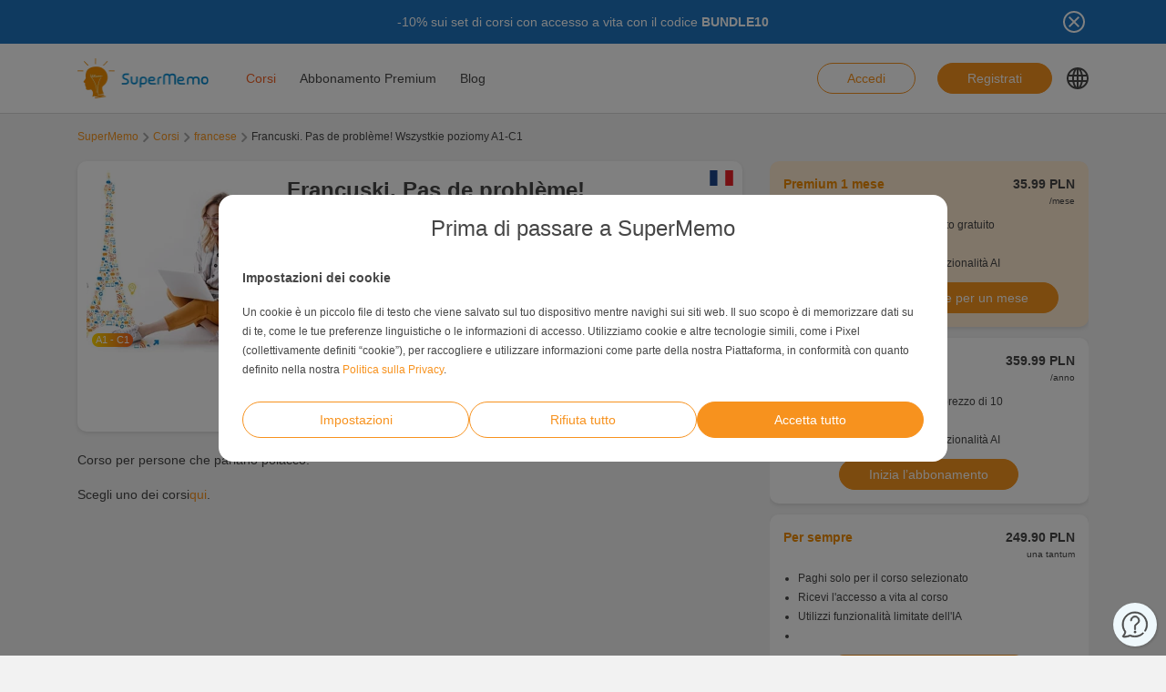

--- FILE ---
content_type: text/html; charset=UTF-8
request_url: https://www.supermemo.com/it/corsi/francuski-a1-c1-pas-de-probleme
body_size: 15307
content:
<!doctype html><html lang="it-IT" style="scroll-behavior: smooth;"><head><meta charset="UTF-8" /><meta name="viewport" content="width=device-width, initial-scale=1, shrink-to-fit=no"><meta http-equiv="X-UA-Compatible" content="IE=edge" /><link rel="apple-touch-icon" sizes="57x57" href="https://www.supermemo.com/wp-content/themes/supermemo/images/favicon/apple-touch-icon-57x57.png"><link rel="apple-touch-icon" sizes="60x60" href="https://www.supermemo.com/wp-content/themes/supermemo/images/favicon/apple-touch-icon-60x60.png"><link rel="apple-touch-icon" sizes="72x72" href="https://www.supermemo.com/wp-content/themes/supermemo/images/favicon/apple-touch-icon-72x72.png"><link rel="apple-touch-icon" sizes="76x76" href="https://www.supermemo.com/wp-content/themes/supermemo/images/favicon/apple-touch-icon-76x76.png"><link rel="apple-touch-icon" sizes="114x114" href="https://www.supermemo.com/wp-content/themes/supermemo/images/favicon/apple-touch-icon-114x114.png"><link rel="apple-touch-icon" sizes="120x120" href="https://www.supermemo.com/wp-content/themes/supermemo/images/favicon/apple-touch-icon-120x120.png"><link rel="apple-touch-icon" sizes="144x144" href="https://www.supermemo.com/wp-content/themes/supermemo/images/favicon/apple-touch-icon-144x144.png"><link rel="apple-touch-icon" sizes="152x152" href="https://www.supermemo.com/wp-content/themes/supermemo/images/favicon/apple-touch-icon-152x152.png"><link rel="apple-touch-icon" sizes="167x167" href="https://www.supermemo.com/wp-content/themes/supermemo/images/favicon/apple-touch-icon-167x167.png"><link rel="apple-touch-icon" sizes="180x180" href="https://www.supermemo.com/wp-content/themes/supermemo/images/favicon/apple-touch-icon-180x180.png"><link rel="apple-touch-icon" sizes="1024x1024" href="https://www.supermemo.com/wp-content/themes/supermemo/images/favicon/apple-touch-icon-1024x1024.png"><link rel="icon" type="image/png" sizes="16x16" href="https://www.supermemo.com/wp-content/themes/supermemo/images/favicon/favicon-16x16.png"><link rel="icon" type="image/png" sizes="32x32" href="https://www.supermemo.com/wp-content/themes/supermemo/images/favicon/favicon-32x32.png"><link rel="icon" type="image/png" sizes="228x228" href="https://www.supermemo.com/wp-content/themes/supermemo/images/favicon/coast-228x228.png"><link rel="manifest" href="https://www.supermemo.com/wp-content/themes/supermemo/images/favicon/manifest.json"><link rel="shortcut icon" href="https://www.supermemo.com/wp-content/themes/supermemo/images/favicon/favicon.ico"><link rel="yandex-tableau-widget" href="https://www.supermemo.com/wp-content/themes/supermemo/images/favicon/yandex-browser-manifest.json"><meta name="apple-mobile-web-app-capable" content="yes"><meta name="apple-mobile-web-app-status-bar-style" content="black-translucent"><meta name="apple-mobile-web-app-title" content="SuperMemo"><meta name="application-name" content="SuperMemo"><meta name="mobile-web-app-capable" content="yes"><meta name="msapplication-TileColor" content="%23ffffff"><meta name="msapplication-TileImage" content="https://www.supermemo.com/wp-content/themes/supermemo/images/favicon/mstile-144x144.png"><meta name="msapplication-config" content="https://www.supermemo.com/wp-content/themes/supermemo/images/favicon/browserconfig.xml"><meta name="theme-color" content="%23ffffff"><link rel="preconnect" href="https://ajax.googleapis.com"><link rel="pingback" href="https://www.supermemo.com/xmlrpc.php"><link rel="preload" as="image" href="/wp-content/uploads/2022/04/supermemo.png" type="image/webp"> <script>window.dataLayer = window.dataLayer || [];
        function gtag(){dataLayer.push(arguments);}
        const defConsent = {
            'ad_storage': 'denied',
            'ad_user_data': 'denied',
            'ad_personalization': 'denied',
            'analytics_storage': 'denied'
        };
        gtag('consent', 'default', defConsent );
        const gcs = (name) => {
            let cookieArr = document.cookie.split(";");
            for(let i = 0; i < cookieArr.length; i++) {
                let cookiePair = cookieArr[i].split("=");
                if(name == cookiePair[0].trim()) {
                    return cookiePair[1];
                }
            }
            return null;
        }
        const df = gcs('SM_CONSENT');

        if(df) {
            const data = JSON.parse(df);
            const state = {...defConsent, ...data};
            gtag('consent', 'update', state);
        }</script>  <script>(function(w,d,s,l,i){w[l]=w[l]||[];w[l].push({'gtm.start':
new Date().getTime(),event:'gtm.js'});var f=d.getElementsByTagName(s)[0],
j=d.createElement(s),dl=l!='dataLayer'?'&l='+l:'';j.async=true;j.src=
'https://www.googletagmanager.com/gtm.js?id='+i+dl;f.parentNode.insertBefore(j,f);
})(window,document,'script','dataLayer','GTM-PDKTG5L');</script>  <script defer src="https://www.googleoptimize.com/optimize.js?id=OPT-KHT7PBM"></script>  <script>(function(h,o,t,j,a,r){
        h.hj=h.hj||function(){(h.hj.q=h.hj.q||[]).push(arguments)};
        h._hjSettings={hjid:3277744,hjsv:6};
        a=o.getElementsByTagName('head')[0];
        r=o.createElement('script');r.async=1;
        r.src=t+h._hjSettings.hjid+j+h._hjSettings.hjsv;
        a.appendChild(r);
    })(window,document,'https://static.hotjar.com/c/hotjar-','.js?sv=');</script> <meta name='robots' content='index, follow, max-image-preview:large, max-snippet:-1, max-video-preview:-1' /><link rel="alternate" hreflang="cs" href="https://www.supermemo.com/cs/kurzy/francuski-a1-c1-pas-de-probleme" /><link rel="alternate" hreflang="en" href="https://www.supermemo.com/en/courses/francuski-a1-c1-pas-de-probleme" /><link rel="alternate" hreflang="fr" href="https://www.supermemo.com/fr/cours/francuski-a1-c1-pas-de-probleme" /><link rel="alternate" hreflang="de" href="https://www.supermemo.com/de/kurse/francuski-a1-c1-pas-de-probleme" /><link rel="alternate" hreflang="it" href="https://www.supermemo.com/it/corsi/francuski-a1-c1-pas-de-probleme" /><link rel="alternate" hreflang="ja" href="https://www.supermemo.com/ja/courses/francuski-a1-c1-pas-de-probleme" /><link rel="alternate" hreflang="ko" href="https://www.supermemo.com/ko/courses/francuski-a1-c1-pas-de-probleme" /><link rel="alternate" hreflang="pl" href="https://www.supermemo.com/pl/kursy/francuski-a1-c1-pas-de-probleme" /><link rel="alternate" hreflang="pt-br" href="https://www.supermemo.com/pt-br/cursos/francuski-a1-c1-pas-de-probleme" /><link rel="alternate" hreflang="ru" href="https://www.supermemo.com/ru/courses/francuski-a1-c1-pas-de-probleme" /><link rel="alternate" hreflang="es" href="https://www.supermemo.com/es/cursos/francuski-a1-c1-pas-de-probleme" /><link rel="alternate" hreflang="uk" href="https://www.supermemo.com/uk/courses/francuski-a1-c1-pas-de-probleme" /><link rel="alternate" hreflang="zh-hans" href="https://www.supermemo.com/zh-hans/courses/francuski-a1-c1-pas-de-probleme" /><link rel="alternate" hreflang="pt-pt" href="https://www.supermemo.com/pt-pt/cursos/francuski-a1-c1-pas-de-probleme" /><link rel="alternate" hreflang="x-default" href="https://www.supermemo.com/it/corsi/francuski-a1-c1-pas-de-probleme" /><link type="text/css" media="all" href="https://www.supermemo.com/wp-content/cache/breeze-minification/css/breeze_b401f135d29144390d5d637a8432b816it.css" rel="stylesheet" /><title>Corsi - SuperMemo</title><link rel="canonical" href="https://www.supermemo.com/it/corsi/francuski-a1-c1-pas-de-probleme" /><meta property="og:locale" content="it_IT" /><meta property="og:type" content="article" /><meta property="og:title" content="Corsi - SuperMemo" /><meta property="og:url" content="https://www.supermemo.com/it/corsi" /><meta property="og:site_name" content="SuperMemo" /><meta property="article:modified_time" content="2022-09-20T09:41:34+00:00" /><meta name="twitter:card" content="summary_large_image" /> <script type="application/ld+json" class="yoast-schema-graph">{"@context":"https://schema.org","@graph":[{"@type":"WebPage","@id":"https://www.supermemo.com/it/corsi/francuski-a1-c1-pas-de-probleme#webpage","url":"https://www.supermemo.com/it/corsi/francuski-a1-c1-pas-de-probleme","name":"Francuski. Pas de problème! Wszystkie poziomy A1-C1","isPartOf":{"@id":"https://www.supermemo.com/it#website"},"datePublished":"2023-06-15T13:33:39+00:00","dateModified":"2025-10-16T19:12:21+00:00","breadcrumb":{"@id":"https://www.supermemo.com/it/corsi/francuski-a1-c1-pas-de-probleme#breadcrumb"},"inLanguage":"it-IT","potentialAction":[{"@type":"ReadAction","target":["https://www.supermemo.com/it/corsi"]}]},{"@type":"BreadcrumbList","@id":"https://www.supermemo.com/it/corsi/francuski-a1-c1-pas-de-probleme#breadcrumb","itemListElement":[{"@type":"ListItem","position":1,"name":"SuperMemo","item":"https://www.supermemo.com/it"},{"@type":"ListItem","position":2,"name":"Corsi","item":"https://www.supermemo.com/it/corsi"},{"@type":"ListItem","position":3,"name":"Francuski. Pas de problème! Wszystkie poziomy A1-C1","item":"https://www.supermemo.com/it/corsi/francuski-a1-c1-pas-de-probleme"}]},{"@type":"WebSite","@id":"https://www.supermemo.com/it#website","url":"https://www.supermemo.com/it","name":"SuperMemo","description":"SuperMemo® - skuteczna nauka języków online.","potentialAction":[{"@type":"SearchAction","target":{"@type":"EntryPoint","urlTemplate":"https://www.supermemo.com/it?s={search_term_string}"},"query-input":"required name=search_term_string"}],"inLanguage":"it-IT"}]}</script> <link rel='dns-prefetch' href='//www.supermemo.com' /><link rel='dns-prefetch' href='//code.jquery.com' /><link rel='dns-prefetch' href='//www.google.com' /><link rel="alternate" title="oEmbed (JSON)" type="application/json+oembed" href="https://www.supermemo.com/it/wp-json/oembed/1.0/embed?url=https%3A%2F%2Fwww.supermemo.com%2Fit%2Fcorsi" /><link rel="alternate" title="oEmbed (XML)" type="text/xml+oembed" href="https://www.supermemo.com/it/wp-json/oembed/1.0/embed?url=https%3A%2F%2Fwww.supermemo.com%2Fit%2Fcorsi&#038;format=xml" /><style id='wp-img-auto-sizes-contain-inline-css'>img:is([sizes=auto i],[sizes^="auto," i]){contain-intrinsic-size:3000px 1500px}
/*# sourceURL=wp-img-auto-sizes-contain-inline-css */</style><style id='global-styles-inline-css'>:root{--wp--preset--aspect-ratio--square: 1;--wp--preset--aspect-ratio--4-3: 4/3;--wp--preset--aspect-ratio--3-4: 3/4;--wp--preset--aspect-ratio--3-2: 3/2;--wp--preset--aspect-ratio--2-3: 2/3;--wp--preset--aspect-ratio--16-9: 16/9;--wp--preset--aspect-ratio--9-16: 9/16;--wp--preset--color--black: #000000;--wp--preset--color--cyan-bluish-gray: #abb8c3;--wp--preset--color--white: #ffffff;--wp--preset--color--pale-pink: #f78da7;--wp--preset--color--vivid-red: #cf2e2e;--wp--preset--color--luminous-vivid-orange: #ff6900;--wp--preset--color--luminous-vivid-amber: #fcb900;--wp--preset--color--light-green-cyan: #7bdcb5;--wp--preset--color--vivid-green-cyan: #00d084;--wp--preset--color--pale-cyan-blue: #8ed1fc;--wp--preset--color--vivid-cyan-blue: #0693e3;--wp--preset--color--vivid-purple: #9b51e0;--wp--preset--gradient--vivid-cyan-blue-to-vivid-purple: linear-gradient(135deg,rgb(6,147,227) 0%,rgb(155,81,224) 100%);--wp--preset--gradient--light-green-cyan-to-vivid-green-cyan: linear-gradient(135deg,rgb(122,220,180) 0%,rgb(0,208,130) 100%);--wp--preset--gradient--luminous-vivid-amber-to-luminous-vivid-orange: linear-gradient(135deg,rgb(252,185,0) 0%,rgb(255,105,0) 100%);--wp--preset--gradient--luminous-vivid-orange-to-vivid-red: linear-gradient(135deg,rgb(255,105,0) 0%,rgb(207,46,46) 100%);--wp--preset--gradient--very-light-gray-to-cyan-bluish-gray: linear-gradient(135deg,rgb(238,238,238) 0%,rgb(169,184,195) 100%);--wp--preset--gradient--cool-to-warm-spectrum: linear-gradient(135deg,rgb(74,234,220) 0%,rgb(151,120,209) 20%,rgb(207,42,186) 40%,rgb(238,44,130) 60%,rgb(251,105,98) 80%,rgb(254,248,76) 100%);--wp--preset--gradient--blush-light-purple: linear-gradient(135deg,rgb(255,206,236) 0%,rgb(152,150,240) 100%);--wp--preset--gradient--blush-bordeaux: linear-gradient(135deg,rgb(254,205,165) 0%,rgb(254,45,45) 50%,rgb(107,0,62) 100%);--wp--preset--gradient--luminous-dusk: linear-gradient(135deg,rgb(255,203,112) 0%,rgb(199,81,192) 50%,rgb(65,88,208) 100%);--wp--preset--gradient--pale-ocean: linear-gradient(135deg,rgb(255,245,203) 0%,rgb(182,227,212) 50%,rgb(51,167,181) 100%);--wp--preset--gradient--electric-grass: linear-gradient(135deg,rgb(202,248,128) 0%,rgb(113,206,126) 100%);--wp--preset--gradient--midnight: linear-gradient(135deg,rgb(2,3,129) 0%,rgb(40,116,252) 100%);--wp--preset--font-size--small: 13px;--wp--preset--font-size--medium: 20px;--wp--preset--font-size--large: 36px;--wp--preset--font-size--x-large: 42px;--wp--preset--spacing--20: 0.44rem;--wp--preset--spacing--30: 0.67rem;--wp--preset--spacing--40: 1rem;--wp--preset--spacing--50: 1.5rem;--wp--preset--spacing--60: 2.25rem;--wp--preset--spacing--70: 3.38rem;--wp--preset--spacing--80: 5.06rem;--wp--preset--shadow--natural: 6px 6px 9px rgba(0, 0, 0, 0.2);--wp--preset--shadow--deep: 12px 12px 50px rgba(0, 0, 0, 0.4);--wp--preset--shadow--sharp: 6px 6px 0px rgba(0, 0, 0, 0.2);--wp--preset--shadow--outlined: 6px 6px 0px -3px rgb(255, 255, 255), 6px 6px rgb(0, 0, 0);--wp--preset--shadow--crisp: 6px 6px 0px rgb(0, 0, 0);}:where(.is-layout-flex){gap: 0.5em;}:where(.is-layout-grid){gap: 0.5em;}body .is-layout-flex{display: flex;}.is-layout-flex{flex-wrap: wrap;align-items: center;}.is-layout-flex > :is(*, div){margin: 0;}body .is-layout-grid{display: grid;}.is-layout-grid > :is(*, div){margin: 0;}:where(.wp-block-columns.is-layout-flex){gap: 2em;}:where(.wp-block-columns.is-layout-grid){gap: 2em;}:where(.wp-block-post-template.is-layout-flex){gap: 1.25em;}:where(.wp-block-post-template.is-layout-grid){gap: 1.25em;}.has-black-color{color: var(--wp--preset--color--black) !important;}.has-cyan-bluish-gray-color{color: var(--wp--preset--color--cyan-bluish-gray) !important;}.has-white-color{color: var(--wp--preset--color--white) !important;}.has-pale-pink-color{color: var(--wp--preset--color--pale-pink) !important;}.has-vivid-red-color{color: var(--wp--preset--color--vivid-red) !important;}.has-luminous-vivid-orange-color{color: var(--wp--preset--color--luminous-vivid-orange) !important;}.has-luminous-vivid-amber-color{color: var(--wp--preset--color--luminous-vivid-amber) !important;}.has-light-green-cyan-color{color: var(--wp--preset--color--light-green-cyan) !important;}.has-vivid-green-cyan-color{color: var(--wp--preset--color--vivid-green-cyan) !important;}.has-pale-cyan-blue-color{color: var(--wp--preset--color--pale-cyan-blue) !important;}.has-vivid-cyan-blue-color{color: var(--wp--preset--color--vivid-cyan-blue) !important;}.has-vivid-purple-color{color: var(--wp--preset--color--vivid-purple) !important;}.has-black-background-color{background-color: var(--wp--preset--color--black) !important;}.has-cyan-bluish-gray-background-color{background-color: var(--wp--preset--color--cyan-bluish-gray) !important;}.has-white-background-color{background-color: var(--wp--preset--color--white) !important;}.has-pale-pink-background-color{background-color: var(--wp--preset--color--pale-pink) !important;}.has-vivid-red-background-color{background-color: var(--wp--preset--color--vivid-red) !important;}.has-luminous-vivid-orange-background-color{background-color: var(--wp--preset--color--luminous-vivid-orange) !important;}.has-luminous-vivid-amber-background-color{background-color: var(--wp--preset--color--luminous-vivid-amber) !important;}.has-light-green-cyan-background-color{background-color: var(--wp--preset--color--light-green-cyan) !important;}.has-vivid-green-cyan-background-color{background-color: var(--wp--preset--color--vivid-green-cyan) !important;}.has-pale-cyan-blue-background-color{background-color: var(--wp--preset--color--pale-cyan-blue) !important;}.has-vivid-cyan-blue-background-color{background-color: var(--wp--preset--color--vivid-cyan-blue) !important;}.has-vivid-purple-background-color{background-color: var(--wp--preset--color--vivid-purple) !important;}.has-black-border-color{border-color: var(--wp--preset--color--black) !important;}.has-cyan-bluish-gray-border-color{border-color: var(--wp--preset--color--cyan-bluish-gray) !important;}.has-white-border-color{border-color: var(--wp--preset--color--white) !important;}.has-pale-pink-border-color{border-color: var(--wp--preset--color--pale-pink) !important;}.has-vivid-red-border-color{border-color: var(--wp--preset--color--vivid-red) !important;}.has-luminous-vivid-orange-border-color{border-color: var(--wp--preset--color--luminous-vivid-orange) !important;}.has-luminous-vivid-amber-border-color{border-color: var(--wp--preset--color--luminous-vivid-amber) !important;}.has-light-green-cyan-border-color{border-color: var(--wp--preset--color--light-green-cyan) !important;}.has-vivid-green-cyan-border-color{border-color: var(--wp--preset--color--vivid-green-cyan) !important;}.has-pale-cyan-blue-border-color{border-color: var(--wp--preset--color--pale-cyan-blue) !important;}.has-vivid-cyan-blue-border-color{border-color: var(--wp--preset--color--vivid-cyan-blue) !important;}.has-vivid-purple-border-color{border-color: var(--wp--preset--color--vivid-purple) !important;}.has-vivid-cyan-blue-to-vivid-purple-gradient-background{background: var(--wp--preset--gradient--vivid-cyan-blue-to-vivid-purple) !important;}.has-light-green-cyan-to-vivid-green-cyan-gradient-background{background: var(--wp--preset--gradient--light-green-cyan-to-vivid-green-cyan) !important;}.has-luminous-vivid-amber-to-luminous-vivid-orange-gradient-background{background: var(--wp--preset--gradient--luminous-vivid-amber-to-luminous-vivid-orange) !important;}.has-luminous-vivid-orange-to-vivid-red-gradient-background{background: var(--wp--preset--gradient--luminous-vivid-orange-to-vivid-red) !important;}.has-very-light-gray-to-cyan-bluish-gray-gradient-background{background: var(--wp--preset--gradient--very-light-gray-to-cyan-bluish-gray) !important;}.has-cool-to-warm-spectrum-gradient-background{background: var(--wp--preset--gradient--cool-to-warm-spectrum) !important;}.has-blush-light-purple-gradient-background{background: var(--wp--preset--gradient--blush-light-purple) !important;}.has-blush-bordeaux-gradient-background{background: var(--wp--preset--gradient--blush-bordeaux) !important;}.has-luminous-dusk-gradient-background{background: var(--wp--preset--gradient--luminous-dusk) !important;}.has-pale-ocean-gradient-background{background: var(--wp--preset--gradient--pale-ocean) !important;}.has-electric-grass-gradient-background{background: var(--wp--preset--gradient--electric-grass) !important;}.has-midnight-gradient-background{background: var(--wp--preset--gradient--midnight) !important;}.has-small-font-size{font-size: var(--wp--preset--font-size--small) !important;}.has-medium-font-size{font-size: var(--wp--preset--font-size--medium) !important;}.has-large-font-size{font-size: var(--wp--preset--font-size--large) !important;}.has-x-large-font-size{font-size: var(--wp--preset--font-size--x-large) !important;}
/*# sourceURL=global-styles-inline-css */</style><style id='classic-theme-styles-inline-css'>/*! This file is auto-generated */
.wp-block-button__link{color:#fff;background-color:#32373c;border-radius:9999px;box-shadow:none;text-decoration:none;padding:calc(.667em + 2px) calc(1.333em + 2px);font-size:1.125em}.wp-block-file__button{background:#32373c;color:#fff;text-decoration:none}
/*# sourceURL=/wp-includes/css/classic-themes.min.css */</style> <script src="https://code.jquery.com/jquery-3.5.0.min.js?ver=3.5.0" id="jquery-core-js"></script> <script src="https://code.jquery.com/jquery-migrate-3.2.0.min.js?ver=3.2.0" id="jquery-migrate-js"></script> <script id="wpml-cookie-js-extra">var wpml_cookies = {"wp-wpml_current_language":{"value":"it","expires":1,"path":"/"}};
var wpml_cookies = {"wp-wpml_current_language":{"value":"it","expires":1,"path":"/"}};
//# sourceURL=wpml-cookie-js-extra</script> <script src="https://www.supermemo.com/wp-content/plugins/sitepress-multilingual-cms/res/js/cookies/language-cookie.js?ver=4.6.3" id="wpml-cookie-js"></script> <script id="breeze-prefetch-js-extra">var breeze_prefetch = {"local_url":"https://www.supermemo.com/it","ignore_remote_prefetch":"1","ignore_list":["/wp-admin/"]};
//# sourceURL=breeze-prefetch-js-extra</script> <script src="https://www.supermemo.com/wp-content/plugins/breeze/assets/js/js-front-end/breeze-prefetch-links.min.js?ver=2.0.30" id="breeze-prefetch-js"></script> <link rel="https://api.w.org/" href="https://www.supermemo.com/it/wp-json/" /><link rel="alternate" title="JSON" type="application/json" href="https://www.supermemo.com/it/wp-json/wp/v2/pages/6636" /><link rel="EditURI" type="application/rsd+xml" title="RSD" href="https://www.supermemo.com/xmlrpc.php?rsd" /><link rel='shortlink' href='https://www.supermemo.com/it?p=6636' /><meta name="generator" content="WPML ver:4.6.3 stt:59,9,1,4,3,27,28,29,40,42,41,45,2,54;" /></head><body class="wp-singular page-template page-template-page-templates page-template-courses-page page-template-page-templatescourses-page-php page page-id-6636 wp-theme-supermemo preload"> <!--[if IE]><div class="alert alert-ie" role="alert"> You are using an <strong>outdated</strong> browser. Please <a href="http://browsehappy.com/">upgrade your browser</a> to improve your experience.</div> <![endif]--> <noscript><iframe src="https://www.googletagmanager.com/ns.html?id=GTM-PDKTG5L"
height="0" width="0" style="display:none;visibility:hidden"></iframe></noscript><a class="screen-reader-shortcut-header" href="#main" tabindex="0">Skip to main content</a><div class="main-content"><header id="screen-reader-shortcut-header" class="main-header js-main-header fixed-top w-100"><div class="d-none header-top-banner js-header-top-banner top-0 start-0 w-100 h-100 c-py-2 text-center" data-last-update="26, Jan 2026 08:26:24 UTC" style="background-color: #1e73be"><div class="container"><div class="row position-relative"><div class="header-top-banner__content d-flex flex-wrap align-items-center justify-content-center c-py-1 fz-14 d-inline-block c-px-8" style="color: #ffffff"><p>-10% sui set di corsi con accesso a vita con il codice <strong>BUNDLE10</strong></p></div> <button class="header-top-banner__icon-close position-absolute border-0 bg-transparent hover-opacity-0-75"></button></div></div></div><nav class="navbar d-block navigation c-py-3 js-navigation c-py-xl-0"> <span class="visually-hidden">show top banner:<pre>1</pre></span> <span class="visually-hidden">Main navigation</span><div class="container"><div class="row align-items-center justify-content-between w-100 g-0"><div class="col col-2"> <a href="https://www.supermemo.com/it" class="navbar-brand js-navbar-brand p-0 my-0 ms-0 c-mr-3 d-flex align-items-center justify-content-start"> <img height="88" width="290" src="https://www.supermemo.com/wp-content/uploads/2022/05/logo-1.png" alt="Ritorna alla pagina d'inizio SuperMemo" class="navbar-brand__logo d-block adjustable-element" /> </a></div><div class="col col-10 d-flex align-items-center justify-content-end justify-content-xl-between"><div class="d-flex"><div class="menu-main-navigation-italian-container"><ul id="menu-main-navigation-italian-1" class="navbar-nav d-none d-xl-flex flex-row position-relative list-unstyled js-main-navigation-animation"><li class="menu-item menu-item-type-post_type menu-item-object-page current-menu-item page_item page-item-6636 current_page_item menu-item-has-children menu-item-36620"><a href="https://www.supermemo.com/it/corsi" aria-current="page">Corsi</a><ul class="sub-menu"><li class="menu-item menu-item-type-custom menu-item-object-custom menu-item-has-children menu-item-140267"><a href="https://www.supermemo.com/it/corsi/inglese">Studio dell’inglese</a><ul class="sub-menu"><li class="menu-item menu-item-type-custom menu-item-object-custom menu-item-has-children menu-item-140268"><a href="https://www.supermemo.com/it/corsi/inglese">Livello</a><ul class="sub-menu"><li class="menu-item menu-item-type-custom menu-item-object-custom menu-item-140269"><a href="https://www.supermemo.com/it/corsi/inglese/base?language_of_instruction=italiano-3">Base</a></li><li class="menu-item menu-item-type-custom menu-item-object-custom menu-item-140270"><a href="https://www.supermemo.com/it/corsi/inglese/intermedio-2?language_of_instruction=italiano-3">Intermedio</a></li><li class="menu-item menu-item-type-custom menu-item-object-custom menu-item-140271"><a href="https://www.supermemo.com/it/corsi/inglese/avanzato?language_of_instruction=italiano-3">Avanzato</a></li></ul></li><li class="menu-item menu-item-type-custom menu-item-object-custom menu-item-has-children menu-item-140272"><a href="https://www.supermemo.com/it/corsi/inglese/">Obiettivo di studio</a><ul class="sub-menu"><li class="menu-item menu-item-type-custom menu-item-object-custom menu-item-140274"><a href="https://www.supermemo.com/it/corsi/inglese/business-3?language_of_instruction=italiano-3">Business</a></li><li class="menu-item menu-item-type-custom menu-item-object-custom menu-item-140273"><a href="https://www.supermemo.com/it/corsi/inglese/grammatica?language_of_instruction=italiano-3">Grammatica</a></li><li class="menu-item menu-item-type-custom menu-item-object-custom menu-item-140275"><a href="https://www.supermemo.com/it/corsi/inglese/vacanze?language_of_instruction=italiano-3">Vacanze</a></li><li class="menu-item menu-item-type-custom menu-item-object-custom menu-item-140276"><a href="https://www.supermemo.com/it/corsi/inglese/esame?language_of_instruction=italiano-3">Esame</a></li><li class="menu-item menu-item-type-custom menu-item-object-custom menu-item-140277"><a href="https://www.supermemo.com/it/corsi/inglese/per-bambini?language_of_instruction=italiano-3">Per bambini</a></li><li class="menu-item menu-item-type-custom menu-item-object-custom menu-item-140278"><a href="https://www.supermemo.com/it/corsi/inglese/vocabolario?language_of_instruction=italiano-3">Vocabolario</a></li><li class="menu-item menu-item-type-custom menu-item-object-custom menu-item-140279"><a href="https://www.supermemo.com/it/corsi/inglese/generale?language_of_instruction=italiano-3">Generale</a></li><li class="menu-item menu-item-type-custom menu-item-object-custom menu-item-140280"><a href="https://www.supermemo.com/it/corsi/inglese/pronuncia?language_of_instruction=italiano-3">Pronuncia</a></li></ul></li><li class="menu-item menu-item-type-custom menu-item-object-custom menu-item-has-children menu-item-140281"><a href="https://www.supermemo.com/it/corsi/inglese">Bestsellers</a><ul class="sub-menu"><li class="menu-item menu-item-type-custom menu-item-object-custom menu-item-140282"><a href="https://www.supermemo.com/it/corsi/inglese?language_of_instruction=italiano-3&#038;bestseller=olive-green-8">Olive Green</a></li><li class="menu-item menu-item-type-custom menu-item-object-custom menu-item-140283"><a href="https://www.supermemo.com/it/corsi/inglese?bestseller=business-english-8">Business English</a></li><li class="menu-item menu-item-type-custom menu-item-object-custom menu-item-140284"><a href="https://www.supermemo.com/it/corsi/inglese?bestseller=memo-il-drago">Memo il Drago</a></li><li class="menu-item menu-item-type-custom menu-item-object-custom menu-item-140285"><a href="https://www.supermemo.com/it/corsi/inglese?language_of_instruction=italiano-3&#038;bestseller=hello-3">Hello!</a></li><li class="menu-item menu-item-type-custom menu-item-object-custom menu-item-140286"><a href="https://www.supermemo.com/it/corsi/inglese?language_of_instruction=italiano-3&#038;bestseller=extreme-8">Extreme</a></li><li class="menu-item menu-item-type-custom menu-item-object-custom menu-item-140287"><a href="https://www.supermemo.com/it/corsi/inglese?language_of_instruction=italiano-3&#038;bestseller=frasario">Frasario</a></li></ul></li></ul></li><li class="menu-item menu-item-type-custom menu-item-object-custom menu-item-has-children menu-item-140288"><a href="https://www.supermemo.com/it/corsi/tedesco">Studio del tedesco</a><ul class="sub-menu"><li class="menu-item menu-item-type-custom menu-item-object-custom menu-item-has-children menu-item-140289"><a href="https://www.supermemo.com/it/corsi/tedesco">Livello</a><ul class="sub-menu"><li class="menu-item menu-item-type-custom menu-item-object-custom menu-item-140292"><a href="https://www.supermemo.com/it/corsi/tedesco/base?language_of_instruction=italiano-3">Base</a></li><li class="menu-item menu-item-type-custom menu-item-object-custom menu-item-140293"><a href="https://www.supermemo.com/it/corsi/tedesco/intermedio-2?language_of_instruction=italiano-3">Intermedio</a></li><li class="menu-item menu-item-type-custom menu-item-object-custom menu-item-140294"><a href="https://www.supermemo.com/it/corsi/tedesco/avanzato?language_of_instruction=italiano-3">Avanzato</a></li></ul></li><li class="menu-item menu-item-type-custom menu-item-object-custom menu-item-has-children menu-item-140290"><a href="https://www.supermemo.com/it/corsi/tedesco">Obiettivo di studio</a><ul class="sub-menu"><li class="menu-item menu-item-type-custom menu-item-object-custom menu-item-140295"><a href="https://www.supermemo.com/it/corsi/tedesco/grammatica?language_of_instruction=italiano-3">Grammatica</a></li><li class="menu-item menu-item-type-custom menu-item-object-custom menu-item-140296"><a href="https://www.supermemo.com/it/corsi/tedesco/vacanze?language_of_instruction=italiano-3">Vacanze</a></li><li class="menu-item menu-item-type-custom menu-item-object-custom menu-item-140297"><a href="https://www.supermemo.com/it/corsi/tedesco/per-bambini?language_of_instruction=italiano-3">Per bambini</a></li><li class="menu-item menu-item-type-custom menu-item-object-custom menu-item-140298"><a href="https://www.supermemo.com/it/corsi/tedesco/vocabolario?language_of_instruction=italiano-3">Vocabolario</a></li></ul></li><li class="menu-item menu-item-type-custom menu-item-object-custom menu-item-has-children menu-item-140291"><a href="https://www.supermemo.com/it/corsi/tedesco">Bestsellers</a><ul class="sub-menu"><li class="menu-item menu-item-type-custom menu-item-object-custom menu-item-140299"><a href="https://www.supermemo.com/it/corsi/tedesco?language_of_instruction=italiano-3&#038;bestseller=memo-il-drago">Memo il Drago</a></li><li class="menu-item menu-item-type-custom menu-item-object-custom menu-item-140300"><a href="https://www.supermemo.com/it/corsi/tedesco?language_of_instruction=italiano-3&#038;bestseller=hello-3">Hello!</a></li><li class="menu-item menu-item-type-custom menu-item-object-custom menu-item-140301"><a href="https://www.supermemo.com/it/corsi/tedesco?language_of_instruction=italiano-3&#038;bestseller=frasario">Frasario</a></li></ul></li></ul></li><li class="menu-item menu-item-type-custom menu-item-object-custom menu-item-has-children menu-item-140302"><a href="https://www.supermemo.com/it/corsi/spagnolo">Studio dello spagnolo</a><ul class="sub-menu"><li class="menu-item menu-item-type-custom menu-item-object-custom menu-item-has-children menu-item-140303"><a href="https://www.supermemo.com/it/corsi/spagnolo">Livello</a><ul class="sub-menu"><li class="menu-item menu-item-type-custom menu-item-object-custom menu-item-140306"><a href="https://www.supermemo.com/it/corsi/spagnolo/base?language_of_instruction=italiano-3">Base</a></li><li class="menu-item menu-item-type-custom menu-item-object-custom menu-item-140307"><a href="https://www.supermemo.com/it/corsi/spagnolo/intermedio-2?language_of_instruction=italiano-3">Intermedio</a></li><li class="menu-item menu-item-type-custom menu-item-object-custom menu-item-140308"><a href="https://www.supermemo.com/it/corsi/spagnolo/avanzato?language_of_instruction=italiano-3">Avanzato</a></li></ul></li><li class="menu-item menu-item-type-custom menu-item-object-custom menu-item-has-children menu-item-140304"><a href="https://www.supermemo.com/it/corsi/spagnolo">Obiettivo di studio</a><ul class="sub-menu"><li class="menu-item menu-item-type-custom menu-item-object-custom menu-item-140309"><a href="https://www.supermemo.com/it/corsi/spagnolo/grammatica?language_of_instruction=italiano-3">Grammatica</a></li><li class="menu-item menu-item-type-custom menu-item-object-custom menu-item-140310"><a href="https://www.supermemo.com/it/corsi/spagnolo/vacanze?language_of_instruction=italiano-3">Vacanze</a></li><li class="menu-item menu-item-type-custom menu-item-object-custom menu-item-140311"><a href="https://www.supermemo.com/it/corsi/spagnolo/per-bambini?language_of_instruction=italiano-3">Per bambini</a></li><li class="menu-item menu-item-type-custom menu-item-object-custom menu-item-140312"><a href="https://www.supermemo.com/it/corsi/spagnolo/vocabolario?language_of_instruction=italiano-3">Vocabolario</a></li></ul></li><li class="menu-item menu-item-type-custom menu-item-object-custom menu-item-has-children menu-item-140305"><a href="https://www.supermemo.com/it/corsi/spagnolo">Bestsellers</a><ul class="sub-menu"><li class="menu-item menu-item-type-custom menu-item-object-custom menu-item-140313"><a href="https://www.supermemo.com/it/corsi/spagnolo?language_of_instruction=italiano-3&#038;bestseller=memo-il-drago">Memo il Drago</a></li><li class="menu-item menu-item-type-custom menu-item-object-custom menu-item-140314"><a href="https://www.supermemo.com/it/corsi/spagnolo?language_of_instruction=italiano-3&#038;bestseller=hello-3">Hello!</a></li><li class="menu-item menu-item-type-custom menu-item-object-custom menu-item-140315"><a href="https://www.supermemo.com/it/corsi/spagnolo?language_of_instruction=italiano-3&#038;bestseller=frasario">Frasario</a></li></ul></li></ul></li><li class="menu-item menu-item-type-custom menu-item-object-custom menu-item-has-children menu-item-140316"><a href="https://www.supermemo.com/it/corsi/italiano-2">Studio dell’italiano</a><ul class="sub-menu"><li class="menu-item menu-item-type-custom menu-item-object-custom menu-item-has-children menu-item-140317"><a href="https://www.supermemo.com/it/corsi/italiano-2">Livello</a><ul class="sub-menu"><li class="menu-item menu-item-type-custom menu-item-object-custom menu-item-140320"><a href="https://www.supermemo.com/it/corsi/italiano-2/base?language_of_instruction=italiano-3">Base</a></li><li class="menu-item menu-item-type-custom menu-item-object-custom menu-item-140321"><a href="https://www.supermemo.com/it/corsi/italiano-2/intermedio-2?language_of_instruction=italiano-3">Intermedio</a></li><li class="menu-item menu-item-type-custom menu-item-object-custom menu-item-140322"><a href="https://www.supermemo.com/it/corsi/italiano-2/avanzato?language_of_instruction=italiano-3">Avanzato</a></li></ul></li><li class="menu-item menu-item-type-custom menu-item-object-custom menu-item-has-children menu-item-140318"><a href="https://www.supermemo.com/it/corsi/italiano-2">Obiettivo di studio</a><ul class="sub-menu"><li class="menu-item menu-item-type-custom menu-item-object-custom menu-item-140323"><a href="https://www.supermemo.com/it/corsi/italiano-2/vacanze?language_of_instruction=italiano-3">Vacanze</a></li><li class="menu-item menu-item-type-custom menu-item-object-custom menu-item-140324"><a href="https://www.supermemo.com/it/corsi/italiano-2/per-bambini?language_of_instruction=italiano-3">Per bambini</a></li><li class="menu-item menu-item-type-custom menu-item-object-custom menu-item-140325"><a href="https://www.supermemo.com/it/corsi/italiano-2/vocabolario?language_of_instruction=italiano-3">Vocabolario</a></li></ul></li><li class="menu-item menu-item-type-custom menu-item-object-custom menu-item-has-children menu-item-140319"><a href="https://www.supermemo.com/it/corsi/italiano-2">Bestsellers</a><ul class="sub-menu"><li class="menu-item menu-item-type-custom menu-item-object-custom menu-item-140326"><a href="https://www.supermemo.com/it/corsi/italiano-2?language_of_instruction=italiano-3&#038;bestseller=memo-il-drago">Memo il Drago</a></li><li class="menu-item menu-item-type-custom menu-item-object-custom menu-item-140327"><a href="https://www.supermemo.com/it/corsi/italiano-2?language_of_instruction=italiano-3&#038;bestseller=hello-3">Hello!</a></li><li class="menu-item menu-item-type-custom menu-item-object-custom menu-item-140328"><a href="https://www.supermemo.com/it/corsi/italiano-2?language_of_instruction=italiano-3&#038;bestseller=powerwords-8">PowerWords!</a></li></ul></li></ul></li><li class="menu-item menu-item-type-custom menu-item-object-custom menu-item-has-children menu-item-140329"><a href="https://www.supermemo.com/it/corsi/polacco">Studio del polacco</a><ul class="sub-menu"><li class="menu-item menu-item-type-custom menu-item-object-custom menu-item-has-children menu-item-140330"><a href="https://www.supermemo.com/it/corsi/polacco">Livello</a><ul class="sub-menu"><li class="menu-item menu-item-type-custom menu-item-object-custom menu-item-140333"><a href="https://www.supermemo.com/it/corsi/polacco/base?language_of_instruction=italiano-3">Base</a></li><li class="menu-item menu-item-type-custom menu-item-object-custom menu-item-140334"><a href="https://www.supermemo.com/it/corsi/polacco/intermedio-2?language_of_instruction=italiano-3">Intermedio</a></li><li class="menu-item menu-item-type-custom menu-item-object-custom menu-item-140335"><a href="https://www.supermemo.com/it/corsi/polacco/avanzato?language_of_instruction=italiano-3">Avanzato</a></li></ul></li><li class="menu-item menu-item-type-custom menu-item-object-custom menu-item-has-children menu-item-140331"><a href="https://www.supermemo.com/it/corsi/polacco">Obiettivo di studio</a><ul class="sub-menu"><li class="menu-item menu-item-type-custom menu-item-object-custom menu-item-140336"><a href="https://www.supermemo.com/it/corsi/polacco/vacanze?language_of_instruction=italiano-3">Vacanze</a></li><li class="menu-item menu-item-type-custom menu-item-object-custom menu-item-140337"><a href="https://www.supermemo.com/it/corsi/polacco/per-bambini?language_of_instruction=italiano-3">Per bambini</a></li><li class="menu-item menu-item-type-custom menu-item-object-custom menu-item-140338"><a href="https://www.supermemo.com/it/corsi/polacco/vocabolario?language_of_instruction=italiano-3">Vocabolario</a></li></ul></li><li class="menu-item menu-item-type-custom menu-item-object-custom menu-item-has-children menu-item-140332"><a href="https://www.supermemo.com/it/corsi/polacco">Bestsellers</a><ul class="sub-menu"><li class="menu-item menu-item-type-custom menu-item-object-custom menu-item-140339"><a href="https://www.supermemo.com/it/corsi/polacco?language_of_instruction=italiano-3&#038;bestseller=memo-il-drago">Memo il Drago</a></li><li class="menu-item menu-item-type-custom menu-item-object-custom menu-item-140340"><a href="https://www.supermemo.com/it/corsi/polacco?language_of_instruction=italiano-3&#038;bestseller=hello-3">Hello!</a></li><li class="menu-item menu-item-type-custom menu-item-object-custom menu-item-140341"><a href="https://www.supermemo.com/it/corsi/polacco?language_of_instruction=italiano-3&#038;bestseller=powerwords-8">PowerWords!</a></li><li class="menu-item menu-item-type-custom menu-item-object-custom menu-item-140342"><a href="https://www.supermemo.com/it/corsi/polacco?language_of_instruction=italiano-3&#038;bestseller=frasario">Frasario</a></li></ul></li></ul></li><li class="menu-item menu-item-type-custom menu-item-object-custom menu-item-has-children menu-item-140343"><a href="https://www.supermemo.com/it/corsi/francese">Studio del francese</a><ul class="sub-menu"><li class="menu-item menu-item-type-custom menu-item-object-custom menu-item-has-children menu-item-140344"><a href="https://www.supermemo.com/it/corsi/francese">Livello</a><ul class="sub-menu"><li class="menu-item menu-item-type-custom menu-item-object-custom menu-item-140347"><a href="https://www.supermemo.com/it/corsi/francese/base?language_of_instruction=italiano-3">Base</a></li><li class="menu-item menu-item-type-custom menu-item-object-custom menu-item-146970"><a href="https://www.supermemo.com/it/corsi/francese/intermedio-2?language_of_instruction=italiano-3">Intermedio</a></li><li class="menu-item menu-item-type-custom menu-item-object-custom menu-item-146971"><a href="https://www.supermemo.com/it/corsi/francese/avanzato?language_of_instruction=italiano-3">Avanzato</a></li></ul></li><li class="menu-item menu-item-type-custom menu-item-object-custom menu-item-has-children menu-item-140345"><a href="https://www.supermemo.com/it/corsi/francese">Obiettivo di studio</a><ul class="sub-menu"><li class="menu-item menu-item-type-custom menu-item-object-custom menu-item-140348"><a href="https://www.supermemo.com/it/corsi/francese/vacanze?language_of_instruction=italiano-3">Vacanze</a></li><li class="menu-item menu-item-type-custom menu-item-object-custom menu-item-140349"><a href="https://www.supermemo.com/it/corsi/francese/per-bambini?language_of_instruction=italiano-3">Per bambini</a></li></ul></li><li class="menu-item menu-item-type-custom menu-item-object-custom menu-item-has-children menu-item-140346"><a href="https://www.supermemo.com/it/corsi/francese">Bestsellers</a><ul class="sub-menu"><li class="menu-item menu-item-type-custom menu-item-object-custom menu-item-140350"><a href="https://www.supermemo.com/it/corsi/francese?language_of_instruction=italiano-3&#038;bestseller=memo-il-drago">Memo il Drago</a></li><li class="menu-item menu-item-type-custom menu-item-object-custom menu-item-140351"><a href="https://www.supermemo.com/it/corsi/francese?language_of_instruction=italiano-3&#038;bestseller=hello-3">Hello!</a></li><li class="menu-item menu-item-type-custom menu-item-object-custom menu-item-140352"><a href="https://www.supermemo.com/it/corsi/francese?language_of_instruction=italiano-3&#038;bestseller=frasario">Frasario</a></li></ul></li></ul></li><li class="menu-item menu-item-type-custom menu-item-object-custom menu-item-has-children menu-item-140353"><a href="https://www.supermemo.com/it/corsi/russo">Studio del russo</a><ul class="sub-menu"><li class="menu-item menu-item-type-custom menu-item-object-custom menu-item-has-children menu-item-140354"><a href="https://www.supermemo.com/it/corsi/russo">Livello</a><ul class="sub-menu"><li class="menu-item menu-item-type-custom menu-item-object-custom menu-item-140357"><a href="https://www.supermemo.com/it/corsi/russo/base?language_of_instruction=italiano-3">Base</a></li><li class="menu-item menu-item-type-custom menu-item-object-custom menu-item-140358"><a href="https://www.supermemo.com/it/corsi/russo/intermedio-2?language_of_instruction=italiano-3">Intermedio</a></li><li class="menu-item menu-item-type-custom menu-item-object-custom menu-item-140359"><a href="https://www.supermemo.com/it/corsi/russo/avanzato?language_of_instruction=italiano-3">Avanzato</a></li></ul></li><li class="menu-item menu-item-type-custom menu-item-object-custom menu-item-has-children menu-item-140355"><a href="https://www.supermemo.com/it/corsi/russo">Obiettivo di studio</a><ul class="sub-menu"><li class="menu-item menu-item-type-custom menu-item-object-custom menu-item-140360"><a href="https://www.supermemo.com/it/corsi/russo/vacanze?language_of_instruction=italiano-3">Vacanze</a></li><li class="menu-item menu-item-type-custom menu-item-object-custom menu-item-140362"><a href="https://www.supermemo.com/it/corsi/russo/vocabolario?language_of_instruction=italiano-3">Vocabolario</a></li><li class="menu-item menu-item-type-custom menu-item-object-custom menu-item-140361"><a href="https://www.supermemo.com/it/corsi/russo/per-bambini?language_of_instruction=italiano-3">Per bambini</a></li></ul></li><li class="menu-item menu-item-type-custom menu-item-object-custom menu-item-has-children menu-item-140356"><a href="https://www.supermemo.com/it/corsi/russo">Bestsellers</a><ul class="sub-menu"><li class="menu-item menu-item-type-custom menu-item-object-custom menu-item-140363"><a href="https://www.supermemo.com/it/corsi/russo?language_of_instruction=italiano-3&#038;bestseller=memo-il-drago">Memo il Drago</a></li><li class="menu-item menu-item-type-custom menu-item-object-custom menu-item-140364"><a href="https://www.supermemo.com/it/corsi/russo?language_of_instruction=italiano-3&#038;bestseller=hello-3">Hello!</a></li><li class="menu-item menu-item-type-custom menu-item-object-custom menu-item-140365"><a href="https://www.supermemo.com/it/corsi/russo?language_of_instruction=italiano-3&#038;bestseller=powerwords-8">PowerWords!</a></li></ul></li></ul></li><li class="menu-item menu-item-type-custom menu-item-object-custom menu-item-has-children menu-item-140366"><a href="https://www.supermemo.com/it/corsi/norvegese">Studio del norvegese</a><ul class="sub-menu"><li class="menu-item menu-item-type-custom menu-item-object-custom menu-item-has-children menu-item-140367"><a href="https://www.supermemo.com/it/corsi/norvegese">Livello</a><ul class="sub-menu"><li class="menu-item menu-item-type-custom menu-item-object-custom menu-item-140370"><a href="https://www.supermemo.com/it/corsi/norvegese/base?language_of_instruction=italiano-3">Base</a></li><li class="menu-item menu-item-type-custom menu-item-object-custom menu-item-140371"><a href="https://www.supermemo.com/it/corsi/norvegese/intermedio-2?language_of_instruction=italiano-3">Intermedio</a></li><li class="menu-item menu-item-type-custom menu-item-object-custom menu-item-140372"><a href="https://www.supermemo.com/it/corsi/norvegese/avanzato?language_of_instruction=italiano-3">Avanzato</a></li></ul></li><li class="menu-item menu-item-type-custom menu-item-object-custom menu-item-has-children menu-item-140368"><a href="https://www.supermemo.com/it/corsi/norvegese">Obiettivo di studio</a><ul class="sub-menu"><li class="menu-item menu-item-type-custom menu-item-object-custom menu-item-140373"><a href="https://www.supermemo.com/it/corsi/norvegese/vacanze?language_of_instruction=italiano-3">Vacanze</a></li><li class="menu-item menu-item-type-custom menu-item-object-custom menu-item-140374"><a href="https://www.supermemo.com/it/corsi/norvegese/vocabolario?language_of_instruction=italiano-3">Vocabolario</a></li></ul></li><li class="menu-item menu-item-type-custom menu-item-object-custom menu-item-has-children menu-item-140369"><a href="https://www.supermemo.com/it/corsi/norvegese">Bestsellers</a><ul class="sub-menu"><li class="menu-item menu-item-type-custom menu-item-object-custom menu-item-140375"><a href="https://www.supermemo.com/it/corsi/norvegese?language_of_instruction=italiano-3&#038;bestseller=hello-3">Hello!</a></li><li class="menu-item menu-item-type-custom menu-item-object-custom menu-item-140376"><a href="https://www.supermemo.com/it/corsi/norvegese?language_of_instruction=italiano-3&#038;bestseller=powerwords-8">PowerWords!</a></li><li class="menu-item menu-item-type-custom menu-item-object-custom menu-item-140377"><a href="https://www.supermemo.com/it/corsi/norvegese?language_of_instruction=italiano-3&#038;bestseller=frasario">Frasario</a></li></ul></li></ul></li><li class="menu-item menu-item-type-custom menu-item-object-custom menu-item-has-children menu-item-140378"><a href="https://www.supermemo.com/it/corsi/olandese">Studio dell’olandese</a><ul class="sub-menu"><li class="menu-item menu-item-type-custom menu-item-object-custom menu-item-has-children menu-item-140379"><a href="https://www.supermemo.com/it/corsi/olandese">Livello</a><ul class="sub-menu"><li class="menu-item menu-item-type-custom menu-item-object-custom menu-item-140382"><a href="https://www.supermemo.com/it/corsi/olandese/base?language_of_instruction=italiano-3">Base</a></li><li class="menu-item menu-item-type-custom menu-item-object-custom menu-item-140383"><a href="https://www.supermemo.com/it/corsi/olandese/intermedio-2?language_of_instruction=italiano-3">Intermedio</a></li><li class="menu-item menu-item-type-custom menu-item-object-custom menu-item-140384"><a href="https://www.supermemo.com/it/corsi/olandese/avanzato?language_of_instruction=italiano-3">Avanzato</a></li></ul></li><li class="menu-item menu-item-type-custom menu-item-object-custom menu-item-has-children menu-item-140380"><a href="https://www.supermemo.com/it/corsi/olandese">Obiettivo di studio</a><ul class="sub-menu"><li class="menu-item menu-item-type-custom menu-item-object-custom menu-item-140385"><a href="https://www.supermemo.com/it/corsi/olandese/vacanze?language_of_instruction=italiano-3">Vacanze</a></li><li class="menu-item menu-item-type-custom menu-item-object-custom menu-item-140386"><a href="https://www.supermemo.com/it/corsi/olandese/vocabolario?language_of_instruction=italiano-3">Vocabolario</a></li></ul></li><li class="menu-item menu-item-type-custom menu-item-object-custom menu-item-has-children menu-item-140381"><a href="https://www.supermemo.com/it/corsi/olandese">Bestsellers</a><ul class="sub-menu"><li class="menu-item menu-item-type-custom menu-item-object-custom menu-item-140387"><a href="https://www.supermemo.com/it/corsi/olandese?language_of_instruction=italiano-3&#038;bestseller=hello-3">Hello!</a></li><li class="menu-item menu-item-type-custom menu-item-object-custom menu-item-140388"><a href="https://www.supermemo.com/it/corsi/olandese?language_of_instruction=italiano-3&#038;bestseller=powerwords-8">PowerWords!</a></li><li class="menu-item menu-item-type-custom menu-item-object-custom menu-item-140389"><a href="https://www.supermemo.com/it/corsi/olandese?language_of_instruction=italiano-3&#038;bestseller=frasario">Frasario</a></li></ul></li></ul></li><li class="menu-item menu-item-type-custom menu-item-object-custom menu-item-140390"><a href="https://www.supermemo.com/it/corsi"><b>Tutte le lingue</b></a></li></ul></li><li class="menu-item menu-item-type-post_type menu-item-object-page menu-item-36987"><a href="https://www.supermemo.com/it/abbonamento-premium">Abbonamento Premium</a></li><li class="menu-item menu-item-type-post_type menu-item-object-page menu-item-137581"><a href="https://www.supermemo.com/it/blog">Blog</a></li></ul></div></div><div class="d-flex"> <a href="https://learn.supermemo.com/it/authorization/v2/login?returnUrl=https://learn.supermemo.com/" class="login-button c-mr-4 c-mr-md-0 crunch-button crunch-button__full-background crunch-button__full-background--white-color border-1 border-primary fz-14 d-inline-block" target="_self" >Accedi</a> <a href="https://learn.supermemo.com/it/authorization/v2/register" class="register-button c-ml-4 c-mr-4 c-mr-xl-0 crunch-button crunch-button__full-background crunch-button__full-background--primary-color fz-14 d-none d-md-inline-block" target="_self" >Registrati</a> <button data-bs-toggle="modal" data-bs-target="#choose-lang" class="d-none d-xl-flex choose-language-button position-relative c-ml-lg-3 align-items-center fz-14"></button></div> <a class="mburger mburger--spin js-mburger d-inline-block d-xl-none" href="#mobile-navigation"> <b></b> <b></b> <b></b> </a></div></div></div></nav></header><main id="main" class="main courses-page bg-grey-6"><div class="courses-page__wrapper"><div class="container"><div class="row"><div class="col-12"><ul class="breadcrumbs fz-12 c-py-3 c-mb-0 list-unstyled d-flex flex-wrap"><li> <a href="https://www.supermemo.com/it">SuperMemo</a></li><li class="breadcrumbs__separator position-relative"></li><li> <a href="https://www.supermemo.com/it/corsi">Corsi</a></li><li class="breadcrumbs__separator position-relative"></li><li> <a href="https://www.supermemo.com/it/corsi/francese">francese</a></li><li class="breadcrumbs__separator position-relative"></li><li> <span class="breadcrumb_last" aria-current="true">Francuski. Pas de problème! Wszystkie poziomy A1-C1</span></li></ul></div></div><div class="row"><div class="col-lg-8"><div class="single-course-box bg-white d-md-flex bg-white position-relative text-center"><div class="single-course-box__img-wrapper d-none d-md-block position-relative"> <img src="https://www.supermemo.com/wp-content/uploads/logo-1095.jpg" alt="" class="h-100 w-100 object-fit-cover"> <span class="single-course-level-signs single-course-level-signs--A1-C1 d-inline-block text-white lh-1 text-center position-absolute"> A1
- C1 </span></div><div class="single-course-box__text-wrapper d-flex flex-column flex-grow-1 justify-content-center"><div class="single-course-box__text-top d-flex justify-content-md-between text-start"><div class="single-course-box__img-wrapper d-block d-md-none c-mr-3 flex-shrink-0"> <img src="https://www.supermemo.com/wp-content/uploads/logo-1095.jpg" alt="" class="h-100 w-100 object-fit-cover"></div><div class="d-flex flex-column justify-content-center flex-md-grow-1"><h1 class="single-course-box__title c-mb-only-4">Francuski. Pas de problème! Wszystkie poziomy A1-C1</h1><div class="single-course-box__levels text-start d-md-none"><p class="mb-0">Livello del corso:&nbsp;</p><span class="fw-bold">Avanzato, </span> <span class="fw-bold">Base, </span> <span class="fw-bold">Intermedio</span></div></div> <span class="d-flex ms-auto"> <svg width="26px" height="17px"> <use xlink:href="https://www.supermemo.com/wp-content/themes/supermemo/images/sprite-flags.svg#flag-3" /> </svg> </span></div><div class="single-course-box__levels text-start d-none d-md-block"><p class="mb-0">Livello del corso:&nbsp;</p><span class="fw-bold">Avanzato, </span> <span class="fw-bold">Base, </span> <span class="fw-bold">Intermedio</span></div><hr class="single-course-box__separator border-top d-none d-md-block c-my-3"><div class="single-course-box__text-bottom single-course-box__text-bottom--mobile-details js-single-course-details-box d-flex flex-column flex-md-row fz-12 lh-1 text-start justify-content-between"><hr class="single-course-box__separator border-top d-block d-md-none c-my-4"><div class="single-course-box__details-left d-flex flex-md-column"><div class="single-course-box__platforms c-mr-7 c-mr-md-3 c-mb-3"><p>Piattaforme disponibili:</p> <svg width="61" height="20" viewBox="0 0 61 20" fill="none" xmlns="http://www.w3.org/2000/svg" class="d-block"><title>Platforms</title> <rect x="17.5571" y="1.82861" width="11.9429" height="17.1714" rx="2" stroke="#F7941D" stroke-width="2"/> <path d="M21.7858 16.5143H25.2715" stroke="#F7941D" stroke-width="2" stroke-linecap="round"/> <rect x="1" y="6.18576" width="8.45714" height="12.8143" rx="2" stroke="#F7941D" stroke-width="2"/> <path d="M4.35718 16.5143H6.39051" stroke="#F7941D" stroke-width="2" stroke-linecap="round"/> <rect x="37.6" y="1.82861" width="22.4" height="14.2667" rx="2" stroke="#F7941D" stroke-width="2"/> <line x1="37.6" y1="19" x2="60" y2="19" stroke="#F7941D" stroke-width="2" stroke-linecap="round"/> </svg></div><div class="single-course-box__pages"><p>Numero di pagine:&nbsp;</p><p>10027</p></div></div><div class="single-course-box__author c-mt-5 c-mt-md-0 c-px-md-2"><p class="mb-0">Autore:</p><p>SuperMemo World</p></div><div class="single-course-box__language c-mt-4 c-mt-md-0 c-px-md-2"><p class="mb-0">Lingua delle istruzioni</p><p> <span>polacco</span></p></div></div> <button class="single-course-box__button-wrapper d-inline-block d-md-none position-absolute bottom-0 js-single-course-toggle-details-button"> <svg class="single-course-box__button js-single-course-button-icon" width="16" height="9" viewBox="0 0 16 9" fill="none" xmlns="http://www.w3.org/2000/svg"> <path d="M15 1L8 8L1 1" stroke="#464646" stroke-width="2" stroke-linecap="round" stroke-linejoin="round"/> </svg> </button></div></div><div class="courses-page__description-content c-mb-6"><p>Corso per persone che parlano polacco.</p><p>Scegli uno dei corsi<a href="https://supermemo.com/it/corsi/francese">qui</a>.</p></div></div><div class="col-lg-4 c-pb-2"> <script>window.prices = {"PLN":{"subscription":"35.99","annual":"359.99","single":"249.9"},"EUR":{"subscription":"9.90","annual":"89.99","single":"99.9"},"USD":{"subscription":"9.90","annual":"99.99","single":"99.9"},"CNY":{"subscription":null,"annual":"520.00","single":"99"}};</script> <div class="subscritpion-box subscritpion-box--new"><div class="single-subscription single-subscription--new position-relative bg-white single-subscription--featured" data-option="1" ><div class="d-flex flex-wrap justify-content-between"><p class="single-subscription__title">Premium 1 mese</p><div class="single-subscription__price-box d-flex flex-column align-items-end"><div class="single-subscription__price js-single-price" data-type="subscription"> 35.99 PLN</div> <span class="single-subscription__text-under-price">/mese</span></div></div><ul class="c-pl-5 c-pl-md-3 c-mt-2 c-mb-0"><li class="fz-12">Il primo mese di apprendimento gratuito</li><li class="fz-12">Ottieni l'accesso a tutti i corsi</li><li class="fz-12">Usi tutto il potenziale delle funzionalità AI</li></ul><div class="d-flex justify-content-center"> <a href="https://learn.supermemo.com/it/catalog-entry/payment/subscription?product=108465" class="subscritpion-box__button crunch-button crunch-button__full-background crunch-button__full-background--orange-color d-block fz-14 active c-mt-3">Iscriviti gratuitamente per un mese</a></div></div><div class="single-subscription single-subscription--new position-relative bg-white " data-option="2" ><div class="d-flex flex-wrap justify-content-between"><p class="single-subscription__title">Premium 12 mesi</p><div class="single-subscription__price-box d-flex flex-column align-items-end"><div class="single-subscription__price js-single-price" data-type="annual"> 359.99 PLN</div> <span class="single-subscription__text-under-price">/anno</span></div></div><ul class="c-pl-5 c-pl-md-3 c-mt-2 c-mb-0"><li class="fz-12">12 mesi di apprendimento al prezzo di 10</li><li class="fz-12">Ottieni l'accesso a tutti i corsi</li><li class="fz-12">Usi tutto il potenziale delle funzionalità AI</li></ul><div class="d-flex justify-content-center"> <a href="https://learn.supermemo.com/it/authorization/v2/register?returnUrl=%2Fen%2Fapp%2Forder%2Fpayment%2Fsubscription%3Foffer%3D2" class="subscritpion-box__button crunch-button crunch-button__full-background crunch-button__full-background--orange-color d-block fz-14 active c-mt-3">Inizia l’abbonamento</a></div></div><div class="single-subscription single-subscription--new position-relative bg-white " data-option="3" ><div class="d-flex flex-wrap justify-content-between"><p class="single-subscription__title">Per sempre</p><div class="single-subscription__price-box d-flex flex-column align-items-end"><div class="single-subscription__price js-single-price" data-type="single"> 249.90 PLN</div> <span class="single-subscription__text-under-price">una tantum</span></div></div><ul class="c-pl-5 c-pl-md-3 c-mt-2 c-mb-0"><li class="fz-12">Paghi solo per il corso selezionato</li><li class="fz-12">Ricevi l'accesso a vita al corso</li><li class="fz-12">Utilizzi funzionalità limitate dell'IA</li><li class="fz-12"></li></ul><div class="d-flex justify-content-center"> <a href="https://learn.supermemo.com/it/catalog-entry/payment/product/108465" class="subscritpion-box__button crunch-button crunch-button__full-background crunch-button__full-background--orange-color d-block fz-14 active c-mt-3">Acquista l'accesso a vita</a></div></div></div></div></div></div></div></main><div class="js-main-footer-wrapper"><footer class="main-footer mt-5"><div class="bg-secondary c-pt-8 c-pb-5 c-py-md-6"><div class="container"><div class="row justify-content-between"><div class="col-md-9"><div class="row"><div class="col-md-4 main-footer__menu mb-4 mb-md-0"><div class="menu-footer-navigation-1-italian-container"><ul id="menu-footer-navigation-1-italian-2" class="d-block list-unstyled p-0 m-0"><li class="fz-14 mb-2 lh-1-5 fw-bold">Corsi di lingue online</li><li class="menu-item menu-item-type-custom menu-item-object-custom menu-item-96679"><a href="https://www.supermemo.com/it/corsi/inglese?language_of_instruction=italiano-3">Corsi di inglese</a></li><li class="menu-item menu-item-type-custom menu-item-object-custom menu-item-96680"><a href="https://www.supermemo.com/it/corsi/tedesco?language_of_instruction=italiano-3">Corsi di tedesco</a></li><li class="menu-item menu-item-type-custom menu-item-object-custom menu-item-96682"><a href="https://www.supermemo.com/it/corsi/spagnolo?language_of_instruction=italiano-3">Corsi di spagnolo</a></li><li class="menu-item menu-item-type-custom menu-item-object-custom menu-item-96681"><a href="https://www.supermemo.com/it/corsi/italiano-2?language_of_instruction=italiano-3">Corsi di italiano</a></li><li class="menu-item menu-item-type-custom menu-item-object-custom menu-item-96683"><a href="https://www.supermemo.com/it/corsi/polacco?language_of_instruction=italiano-3">Corsi di polacco</a></li><li class="menu-item menu-item-type-custom menu-item-object-custom menu-item-96684"><a href="https://www.supermemo.com/it/corsi/francese?language_of_instruction=italiano-3">Corsi di francese</a></li><li class="menu-item menu-item-type-custom menu-item-object-custom menu-item-96685"><a href="https://www.supermemo.com/it/corsi/russo?language_of_instruction=italiano-3">Corsi di russo</a></li><li class="menu-item menu-item-type-custom menu-item-object-custom menu-item-96686"><a href="https://www.supermemo.com/it/corsi/norvegese?language_of_instruction=italiano-3">Corsi di norvegese</a></li><li class="menu-item menu-item-type-custom menu-item-object-custom menu-item-96687"><a href="https://www.supermemo.com/it/corsi/ucraino?language_of_instruction=italiano-3">Corsi di ucraino</a></li><li class="menu-item menu-item-type-custom menu-item-object-custom menu-item-96688"><a href="https://www.supermemo.com/it/corsi/olandese?language_of_instruction=italiano-3">Corsi di olandese</a></li><li class="menu-item menu-item-type-custom menu-item-object-custom menu-item-96689"><a href="https://www.supermemo.com/it/corsi/svedese?language_of_instruction=italiano-3">Corsi di svedese</a></li><li class="menu-item menu-item-type-custom menu-item-object-custom menu-item-96690"><a href="https://www.supermemo.com/it/corsi/cinese?language_of_instruction=italiano-3">Corsi di cinese</a></li></ul></div></div><div class="col-md-4 main-footer__menu mb-4 mb-md-0"><div class="menu-footer-navigation-2-italian-container"><ul id="menu-footer-navigation-2-italian-2" class="d-block list-unstyled p-0 m-0"><li class="fz-14 mb-2 lh-1-5 fw-bold">25 lingue tra cui scegliere</li><li class="menu-item menu-item-type-custom menu-item-object-custom menu-item-96693"><a href="https://www.supermemo.com/it/corsi/danese?language_of_instruction=italiano-3">Corsi di danese</a></li><li class="menu-item menu-item-type-custom menu-item-object-custom menu-item-96694"><a href="https://www.supermemo.com/it/corsi/ceco?language_of_instruction=italiano-3">Corsi di ceco</a></li><li class="menu-item menu-item-type-custom menu-item-object-custom menu-item-96695"><a href="https://www.supermemo.com/it/corsi/giapponese?language_of_instruction=italiano-3">Corsi di giapponese</a></li><li class="menu-item menu-item-type-custom menu-item-object-custom menu-item-96696"><a href="https://www.supermemo.com/it/corsi/portoghese?language_of_instruction=italiano-3">Corsi di portoghese</a></li><li class="menu-item menu-item-type-custom menu-item-object-custom menu-item-96697"><a href="https://www.supermemo.com/it/corsi/arabo?language_of_instruction=italiano-3">Corsi di arabo</a></li><li class="menu-item menu-item-type-custom menu-item-object-custom menu-item-96698"><a href="https://www.supermemo.com/it/corsi/ungherese?language_of_instruction=italiano-3">Corsi di ungherese</a></li><li class="menu-item menu-item-type-custom menu-item-object-custom menu-item-96699"><a href="https://www.supermemo.com/it/corsi/turco-2?language_of_instruction=italiano-3">Corsi di turco</a></li><li class="menu-item menu-item-type-custom menu-item-object-custom menu-item-96700"><a href="https://www.supermemo.com/it/corsi/finlandese?language_of_instruction=italiano-3">Corsi di finlandese</a></li><li class="menu-item menu-item-type-custom menu-item-object-custom menu-item-96701"><a href="https://www.supermemo.com/it/corsi/greco?language_of_instruction=italiano-3">Corsi di greco</a></li><li class="menu-item menu-item-type-custom menu-item-object-custom menu-item-96702"><a href="https://www.supermemo.com/it/corsi/coreano-2?language_of_instruction=italiano-3">Corsi di coreano</a></li><li class="menu-item menu-item-type-custom menu-item-object-custom menu-item-96703"><a href="https://www.supermemo.com/it/corsi/portoghese-brasiliano?language_of_instruction=italiano-3">Corsi di portoghese brasiliano</a></li><li class="menu-item menu-item-type-custom menu-item-object-custom menu-item-96704"><a href="https://www.supermemo.com/it/corsi/thailandese?language_of_instruction=italiano-3">Corsi di thailandese</a></li><li class="menu-item menu-item-type-custom menu-item-object-custom menu-item-96705"><a href="https://www.supermemo.com/it/corsi/ebraico?language_of_instruction=italiano-3">Corso di ebraico</a></li></ul></div></div><div class="col-md-4 main-footer__menu mb-4 mb-md-0"><div class="menu-footer-navigation-3-italian-container"><ul id="menu-footer-navigation-3-italian-2" class="d-block list-unstyled p-0 m-0"><li class="fz-14 mb-2 lh-1-5 fw-bold">SuperMemo</li><li class="menu-item menu-item-type-post_type menu-item-object-page menu-item-57599"><a href="https://www.supermemo.com/it/applicazioni-supermemo">Applicazioni SuperMemo</a></li><li class="menu-item menu-item-type-post_type menu-item-object-page menu-item-94132"><a href="https://www.supermemo.com/it/memochat">MemoChat</a></li><li class="menu-item menu-item-type-post_type menu-item-object-page menu-item-57598"><a href="https://www.supermemo.com/it/contatto">Contatto</a></li></ul></div></div></div></div></div></div></div><div class="bg-body c-pb-6 c-pt-4 c-py-lg-2"><div class="container"><div class="row justify-content-between align-items-center"><div class="col-lg-3 d-flex justify-content-center justify-content-lg-end order-lg-last mb-4 mb-lg-3"><ul class="social-icons list-unstyled d-flex mb-0"><li class="social-icons__item"> <a href="https://www.facebook.com/SuperMemoWorld/"
class="social-link d-flex align-items-end justify-content-center rounded-circle" target="_blank"
rel="nofollow"> <svg aria-hidden="true" class="social-link__icon social-link__icon--facebook d-block"
xmlns="http://www.w3.org/2000/svg" viewBox="0 0 264 512"><title>Icon Facebook</title> <path
d="M76.7 512V283H0v-91h76.7v-71.7C76.7 42.4 124.3 0 193.8 0c33.3 0 61.9 2.5 70.2 3.6V85h-48.2c-37.8 0-45.1 18-45.1 44.3V192H256l-11.7 91h-73.6v229"> </path> </svg> <span class="visually-hidden">>Link to Facebook profile</span> </a></li><li class="social-icons__item"> <a href="https://www.linkedin.com/company/supermemo-world"
class="social-link d-flex align-items-end justify-content-center rounded-circle" target="_blank"
rel="nofollow"> <svg aria-hidden="true" class="social-link__icon social-link__icon--linkedin d-block"
xmlns="http://www.w3.org/2000/svg" viewBox="0 0 17 17"><title>Icon Linkedin</title> <path
d="M2.37.68a1.9 1.9 0 1 1 0 3.82 1.9 1.9 0 0 1 0-3.82zM.72 16.5h3.3V5.93H.71V16.5zM6.07 5.93h3.15v1.45h.05a3.45 3.45 0 0 1 3.1-1.7c3.33 0 3.94 2.18 3.94 5.02v5.8h-3.28v-5.14c0-1.22-.02-2.8-1.7-2.8-1.72 0-1.98 1.33-1.98 2.71v5.23H6.07V5.93z" /> </svg> <span class="visually-hidden">>Link to Linkedin profile</span> </a></li><li class="social-icons__item"> <a href="https://www.youtube.com/user/SuperMemoWorld"
class="social-link d-flex align-items-end justify-content-center rounded-circle" target="_blank"
rel="nofollow"> <svg aria-hidden="true" class="social-link__icon social-link__icon--youtube d-block"
xmlns="http://www.w3.org/2000/svg" viewBox="0 0 576 512"><title>Icon Youtube</title> <path
d="M549.655 124.083c-6.281-23.65-24.787-42.276-48.284-48.597C458.781 64 288 64 288 64S117.22 64 74.629 75.486c-23.497 6.322-42.003 24.947-48.284 48.597-11.412 42.867-11.412 132.305-11.412 132.305s0 89.438 11.412 132.305c6.281 23.65 24.787 41.5 48.284 47.821C117.22 448 288 448 288 448s170.78 0 213.371-11.486c23.497-6.321 42.003-24.171 48.284-47.821 11.412-42.867 11.412-132.305 11.412-132.305s0-89.438-11.412-132.305zm-317.51 213.508V175.185l142.739 81.205-142.739 81.201z"> </path> </svg> <span class="visually-hidden">>Link to Youtube profile</span> </a></li><li class="social-icons__item"> <a href="https://www.instagram.com/supermemoworld/"
class="social-link d-flex align-items-end justify-content-center rounded-circle" target="_blank"
rel="nofollow"> <svg aria-hidden="true" class="social-link__icon social-link__icon--instagram d-block"
xmlns="http://www.w3.org/2000/svg" viewBox="0 0 448 512"><title>Icon Instagram</title> <path
d="M224.1 141c-63.6 0-114.9 51.3-114.9 114.9s51.3 114.9 114.9 114.9S339 319.5 339 255.9 287.7 141 224.1 141zm0 189.6c-41.1 0-74.7-33.5-74.7-74.7s33.5-74.7 74.7-74.7 74.7 33.5 74.7 74.7-33.6 74.7-74.7 74.7zm146.4-194.3c0 14.9-12 26.8-26.8 26.8-14.9 0-26.8-12-26.8-26.8s12-26.8 26.8-26.8 26.8 12 26.8 26.8zm76.1 27.2c-1.7-35.9-9.9-67.7-36.2-93.9-26.2-26.2-58-34.4-93.9-36.2-37-2.1-147.9-2.1-184.9 0-35.8 1.7-67.6 9.9-93.9 36.1s-34.4 58-36.2 93.9c-2.1 37-2.1 147.9 0 184.9 1.7 35.9 9.9 67.7 36.2 93.9s58 34.4 93.9 36.2c37 2.1 147.9 2.1 184.9 0 35.9-1.7 67.7-9.9 93.9-36.2 26.2-26.2 34.4-58 36.2-93.9 2.1-37 2.1-147.8 0-184.8zM398.8 388c-7.8 19.6-22.9 34.7-42.6 42.6-29.5 11.7-99.5 9-132.1 9s-102.7 2.6-132.1-9c-19.6-7.8-34.7-22.9-42.6-42.6-11.7-29.5-9-99.5-9-132.1s-2.6-102.7 9-132.1c7.8-19.6 22.9-34.7 42.6-42.6 29.5-11.7 99.5-9 132.1-9s102.7-2.6 132.1 9c19.6 7.8 34.7 22.9 42.6 42.6 11.7 29.5 9 99.5 9 132.1s2.7 102.7-9 132.1z"> </path> </svg> <span class="visually-hidden">>Link to Instagram profile</span> </a></li></ul></div><div class="col-lg-5"><div class="d-lg-flex justify-content-start align-items-lg-center justify-content-lg-center"><div class="d-lg-flex flex-lg-row mb-4 mb-lg-0"><div><ul class="download-app list-unstyled d-flex align-items-center justify-content-center justify-content-md-center justify-content-lg-between mb-0"><li class="download-app__button d-lg-flex align-items-lg-center c-mr-3"> <a class="d-inline-block crunch-button crunch-button__full-background crunch-button__full-background--black-color crunch-button__full-background--small" href="https://apps.apple.com/us/app/supermemo-com/id982498980" target="_blank"> <img src="https://www.supermemo.com/wp-content/uploads/2022/04/appstore.svg" class="lazyload adjustable-element" alt="" data-lazy="true" decoding="async" loading="lazy" /> <span class="visually-hidden">App Store</span></a></li><li class="download-app__button d-lg-flex align-items-lg-center c-mr-md-3"> <a class="d-inline-block crunch-button crunch-button__full-background crunch-button__full-background--black-color crunch-button__full-background--small" href="https://play.google.com/store/apps/details?id=com.supermemo.capacitor" target="_blank"> <img src="https://www.supermemo.com/wp-content/uploads/2022/04/google.svg" class="lazyload adjustable-element" alt="" data-lazy="true" decoding="async" loading="lazy" /> <span class="visually-hidden">Google Play</span></a></li><li class="download-app__button d-none d-md-flex align-items-md-center"> <a class="d-inline-block crunch-button crunch-button__full-background crunch-button__full-background--black-color crunch-button__full-background--small" href="https://learn.supermemo.com/en/authorization/v2/register" target="_self"> <img src="https://www.supermemo.com/wp-content/uploads/learn-supermemo.svg" class="lazyload adjustable-element" alt="Ucz się online na learn.supermemo.com" data-lazy="true" decoding="async" loading="lazy" /> <span class="visually-hidden"></span></a></li></ul></div></div></div></div><div class="col-lg-3 text-center text-lg-start order-lg-first"> <span class="main-footer__copyrights d-block">© 2026 SuperMemo World sp. z o.o.</span><ul class="main-footer__submenu list-unstyled d-flex mb-0 justify-content-center justify-content-lg-start mb-4 mb-lg-0"><li class="c-mr-2 fz-12"> <a href="https://www.supermemo.com/it/termini-di-utilizzo-del-servizio-supermemo-com/" target="_self">Termini generali di utilizzo</a></li><li class="c-mr-2 fz-12"> <a href="https://www.supermemo.com/it/politica-sulla-riservatezza" target="_self">Informativa sulla privacy</a></li></ul></div></div></div></div></footer></div><div class="modal crunch-modal choose-language-modal" id="choose-lang" tabindex="-1"><div class="modal-dialog"><div class="modal-content"><div class="modal-header"> <span class="fw-bold fz-14">Seleziona una lingua</span> <button type="button" class="crunch-modal__close-icon close btn-close" data-bs-dismiss="modal" aria-label="Chiudi"></button></div><div class="modal-body"><ul class="choose-language-modal__list list-unstyled c-mt-2 c-mb-1"><li class="choose-language-modal__list-item c-mb-2"> <a href="https://www.supermemo.com/cs/kurzy/francuski-a1-c1-pas-de-probleme" class="single-language fz-14">Čeština</a></li><li class="choose-language-modal__list-item c-mb-2"> <a href="https://www.supermemo.com/de/kurse/francuski-a1-c1-pas-de-probleme" class="single-language fz-14">Deutsch</a></li><li class="choose-language-modal__list-item c-mb-2"> <a href="https://www.supermemo.com/en/courses/francuski-a1-c1-pas-de-probleme" class="single-language fz-14">English</a></li><li class="choose-language-modal__list-item c-mb-2"> <a href="https://www.supermemo.com/es/cursos/francuski-a1-c1-pas-de-probleme" class="single-language fz-14">Español</a></li><li class="choose-language-modal__list-item c-mb-2"> <a href="https://www.supermemo.com/fr/cours/francuski-a1-c1-pas-de-probleme" class="single-language fz-14">Français</a></li><li class="choose-language-modal__list-item c-mb-2"> <a href="https://www.supermemo.com/it/corsi/francuski-a1-c1-pas-de-probleme" class="single-language single-language--active fz-14">Italiano</a></li><li class="choose-language-modal__list-item c-mb-2"> <a href="https://www.supermemo.com/ja/courses/francuski-a1-c1-pas-de-probleme" class="single-language fz-14">日本語</a></li><li class="choose-language-modal__list-item c-mb-2"> <a href="https://www.supermemo.com/ko/courses/francuski-a1-c1-pas-de-probleme" class="single-language fz-14">한국어</a></li><li class="choose-language-modal__list-item c-mb-2"> <a href="https://www.supermemo.com/pl/kursy/francuski-a1-c1-pas-de-probleme" class="single-language fz-14">Polski</a></li><li class="choose-language-modal__list-item c-mb-2"> <a href="https://www.supermemo.com/pt-br/cursos/francuski-a1-c1-pas-de-probleme" class="single-language fz-14"> Português (Brasil)</a></li><li class="choose-language-modal__list-item c-mb-2"> <a href="https://www.supermemo.com/pt-pt/cursos/francuski-a1-c1-pas-de-probleme" class="single-language fz-14">Português</a></li><li class="choose-language-modal__list-item c-mb-2"> <a href="https://www.supermemo.com/ru/courses/francuski-a1-c1-pas-de-probleme" class="single-language fz-14">Русский</a></li><li class="choose-language-modal__list-item c-mb-2"> <a href="https://www.supermemo.com/uk/courses/francuski-a1-c1-pas-de-probleme" class="single-language fz-14">Українська</a></li><li class="choose-language-modal__list-item c-mb-2"> <a href="https://www.supermemo.com/zh-hans/courses/francuski-a1-c1-pas-de-probleme" class="single-language fz-14">汉语</a></li></ul></div></div></div></div></div><nav id="mobile-navigation" class="js-mobile-navigation"><div id="subpanel" class="panel"><ul id="menu-main-navigation-italian-2" class="mobile-navigation"><li class="menu-item menu-item-type-post_type menu-item-object-page current-menu-item page_item page-item-6636 current_page_item menu-item-has-children menu-item-36620"><a href="https://www.supermemo.com/it/corsi" aria-current="page">Corsi</a><ul class="sub-menu"><li class="menu-item menu-item-type-custom menu-item-object-custom menu-item-has-children menu-item-140267"><a href="https://www.supermemo.com/it/corsi/inglese">Studio dell’inglese</a><ul class="sub-menu"><li class="menu-item menu-item-type-custom menu-item-object-custom menu-item-has-children menu-item-140268"><a href="https://www.supermemo.com/it/corsi/inglese">Livello</a><ul class="sub-menu"><li class="menu-item menu-item-type-custom menu-item-object-custom menu-item-140269"><a href="https://www.supermemo.com/it/corsi/inglese/base?language_of_instruction=italiano-3">Base</a></li><li class="menu-item menu-item-type-custom menu-item-object-custom menu-item-140270"><a href="https://www.supermemo.com/it/corsi/inglese/intermedio-2?language_of_instruction=italiano-3">Intermedio</a></li><li class="menu-item menu-item-type-custom menu-item-object-custom menu-item-140271"><a href="https://www.supermemo.com/it/corsi/inglese/avanzato?language_of_instruction=italiano-3">Avanzato</a></li></ul></li><li class="menu-item menu-item-type-custom menu-item-object-custom menu-item-has-children menu-item-140272"><a href="https://www.supermemo.com/it/corsi/inglese/">Obiettivo di studio</a><ul class="sub-menu"><li class="menu-item menu-item-type-custom menu-item-object-custom menu-item-140274"><a href="https://www.supermemo.com/it/corsi/inglese/business-3?language_of_instruction=italiano-3">Business</a></li><li class="menu-item menu-item-type-custom menu-item-object-custom menu-item-140273"><a href="https://www.supermemo.com/it/corsi/inglese/grammatica?language_of_instruction=italiano-3">Grammatica</a></li><li class="menu-item menu-item-type-custom menu-item-object-custom menu-item-140275"><a href="https://www.supermemo.com/it/corsi/inglese/vacanze?language_of_instruction=italiano-3">Vacanze</a></li><li class="menu-item menu-item-type-custom menu-item-object-custom menu-item-140276"><a href="https://www.supermemo.com/it/corsi/inglese/esame?language_of_instruction=italiano-3">Esame</a></li><li class="menu-item menu-item-type-custom menu-item-object-custom menu-item-140277"><a href="https://www.supermemo.com/it/corsi/inglese/per-bambini?language_of_instruction=italiano-3">Per bambini</a></li><li class="menu-item menu-item-type-custom menu-item-object-custom menu-item-140278"><a href="https://www.supermemo.com/it/corsi/inglese/vocabolario?language_of_instruction=italiano-3">Vocabolario</a></li><li class="menu-item menu-item-type-custom menu-item-object-custom menu-item-140279"><a href="https://www.supermemo.com/it/corsi/inglese/generale?language_of_instruction=italiano-3">Generale</a></li><li class="menu-item menu-item-type-custom menu-item-object-custom menu-item-140280"><a href="https://www.supermemo.com/it/corsi/inglese/pronuncia?language_of_instruction=italiano-3">Pronuncia</a></li></ul></li><li class="menu-item menu-item-type-custom menu-item-object-custom menu-item-has-children menu-item-140281"><a href="https://www.supermemo.com/it/corsi/inglese">Bestsellers</a><ul class="sub-menu"><li class="menu-item menu-item-type-custom menu-item-object-custom menu-item-140282"><a href="https://www.supermemo.com/it/corsi/inglese?language_of_instruction=italiano-3&#038;bestseller=olive-green-8">Olive Green</a></li><li class="menu-item menu-item-type-custom menu-item-object-custom menu-item-140283"><a href="https://www.supermemo.com/it/corsi/inglese?bestseller=business-english-8">Business English</a></li><li class="menu-item menu-item-type-custom menu-item-object-custom menu-item-140284"><a href="https://www.supermemo.com/it/corsi/inglese?bestseller=memo-il-drago">Memo il Drago</a></li><li class="menu-item menu-item-type-custom menu-item-object-custom menu-item-140285"><a href="https://www.supermemo.com/it/corsi/inglese?language_of_instruction=italiano-3&#038;bestseller=hello-3">Hello!</a></li><li class="menu-item menu-item-type-custom menu-item-object-custom menu-item-140286"><a href="https://www.supermemo.com/it/corsi/inglese?language_of_instruction=italiano-3&#038;bestseller=extreme-8">Extreme</a></li><li class="menu-item menu-item-type-custom menu-item-object-custom menu-item-140287"><a href="https://www.supermemo.com/it/corsi/inglese?language_of_instruction=italiano-3&#038;bestseller=frasario">Frasario</a></li></ul></li></ul></li><li class="menu-item menu-item-type-custom menu-item-object-custom menu-item-has-children menu-item-140288"><a href="https://www.supermemo.com/it/corsi/tedesco">Studio del tedesco</a><ul class="sub-menu"><li class="menu-item menu-item-type-custom menu-item-object-custom menu-item-has-children menu-item-140289"><a href="https://www.supermemo.com/it/corsi/tedesco">Livello</a><ul class="sub-menu"><li class="menu-item menu-item-type-custom menu-item-object-custom menu-item-140292"><a href="https://www.supermemo.com/it/corsi/tedesco/base?language_of_instruction=italiano-3">Base</a></li><li class="menu-item menu-item-type-custom menu-item-object-custom menu-item-140293"><a href="https://www.supermemo.com/it/corsi/tedesco/intermedio-2?language_of_instruction=italiano-3">Intermedio</a></li><li class="menu-item menu-item-type-custom menu-item-object-custom menu-item-140294"><a href="https://www.supermemo.com/it/corsi/tedesco/avanzato?language_of_instruction=italiano-3">Avanzato</a></li></ul></li><li class="menu-item menu-item-type-custom menu-item-object-custom menu-item-has-children menu-item-140290"><a href="https://www.supermemo.com/it/corsi/tedesco">Obiettivo di studio</a><ul class="sub-menu"><li class="menu-item menu-item-type-custom menu-item-object-custom menu-item-140295"><a href="https://www.supermemo.com/it/corsi/tedesco/grammatica?language_of_instruction=italiano-3">Grammatica</a></li><li class="menu-item menu-item-type-custom menu-item-object-custom menu-item-140296"><a href="https://www.supermemo.com/it/corsi/tedesco/vacanze?language_of_instruction=italiano-3">Vacanze</a></li><li class="menu-item menu-item-type-custom menu-item-object-custom menu-item-140297"><a href="https://www.supermemo.com/it/corsi/tedesco/per-bambini?language_of_instruction=italiano-3">Per bambini</a></li><li class="menu-item menu-item-type-custom menu-item-object-custom menu-item-140298"><a href="https://www.supermemo.com/it/corsi/tedesco/vocabolario?language_of_instruction=italiano-3">Vocabolario</a></li></ul></li><li class="menu-item menu-item-type-custom menu-item-object-custom menu-item-has-children menu-item-140291"><a href="https://www.supermemo.com/it/corsi/tedesco">Bestsellers</a><ul class="sub-menu"><li class="menu-item menu-item-type-custom menu-item-object-custom menu-item-140299"><a href="https://www.supermemo.com/it/corsi/tedesco?language_of_instruction=italiano-3&#038;bestseller=memo-il-drago">Memo il Drago</a></li><li class="menu-item menu-item-type-custom menu-item-object-custom menu-item-140300"><a href="https://www.supermemo.com/it/corsi/tedesco?language_of_instruction=italiano-3&#038;bestseller=hello-3">Hello!</a></li><li class="menu-item menu-item-type-custom menu-item-object-custom menu-item-140301"><a href="https://www.supermemo.com/it/corsi/tedesco?language_of_instruction=italiano-3&#038;bestseller=frasario">Frasario</a></li></ul></li></ul></li><li class="menu-item menu-item-type-custom menu-item-object-custom menu-item-has-children menu-item-140302"><a href="https://www.supermemo.com/it/corsi/spagnolo">Studio dello spagnolo</a><ul class="sub-menu"><li class="menu-item menu-item-type-custom menu-item-object-custom menu-item-has-children menu-item-140303"><a href="https://www.supermemo.com/it/corsi/spagnolo">Livello</a><ul class="sub-menu"><li class="menu-item menu-item-type-custom menu-item-object-custom menu-item-140306"><a href="https://www.supermemo.com/it/corsi/spagnolo/base?language_of_instruction=italiano-3">Base</a></li><li class="menu-item menu-item-type-custom menu-item-object-custom menu-item-140307"><a href="https://www.supermemo.com/it/corsi/spagnolo/intermedio-2?language_of_instruction=italiano-3">Intermedio</a></li><li class="menu-item menu-item-type-custom menu-item-object-custom menu-item-140308"><a href="https://www.supermemo.com/it/corsi/spagnolo/avanzato?language_of_instruction=italiano-3">Avanzato</a></li></ul></li><li class="menu-item menu-item-type-custom menu-item-object-custom menu-item-has-children menu-item-140304"><a href="https://www.supermemo.com/it/corsi/spagnolo">Obiettivo di studio</a><ul class="sub-menu"><li class="menu-item menu-item-type-custom menu-item-object-custom menu-item-140309"><a href="https://www.supermemo.com/it/corsi/spagnolo/grammatica?language_of_instruction=italiano-3">Grammatica</a></li><li class="menu-item menu-item-type-custom menu-item-object-custom menu-item-140310"><a href="https://www.supermemo.com/it/corsi/spagnolo/vacanze?language_of_instruction=italiano-3">Vacanze</a></li><li class="menu-item menu-item-type-custom menu-item-object-custom menu-item-140311"><a href="https://www.supermemo.com/it/corsi/spagnolo/per-bambini?language_of_instruction=italiano-3">Per bambini</a></li><li class="menu-item menu-item-type-custom menu-item-object-custom menu-item-140312"><a href="https://www.supermemo.com/it/corsi/spagnolo/vocabolario?language_of_instruction=italiano-3">Vocabolario</a></li></ul></li><li class="menu-item menu-item-type-custom menu-item-object-custom menu-item-has-children menu-item-140305"><a href="https://www.supermemo.com/it/corsi/spagnolo">Bestsellers</a><ul class="sub-menu"><li class="menu-item menu-item-type-custom menu-item-object-custom menu-item-140313"><a href="https://www.supermemo.com/it/corsi/spagnolo?language_of_instruction=italiano-3&#038;bestseller=memo-il-drago">Memo il Drago</a></li><li class="menu-item menu-item-type-custom menu-item-object-custom menu-item-140314"><a href="https://www.supermemo.com/it/corsi/spagnolo?language_of_instruction=italiano-3&#038;bestseller=hello-3">Hello!</a></li><li class="menu-item menu-item-type-custom menu-item-object-custom menu-item-140315"><a href="https://www.supermemo.com/it/corsi/spagnolo?language_of_instruction=italiano-3&#038;bestseller=frasario">Frasario</a></li></ul></li></ul></li><li class="menu-item menu-item-type-custom menu-item-object-custom menu-item-has-children menu-item-140316"><a href="https://www.supermemo.com/it/corsi/italiano-2">Studio dell’italiano</a><ul class="sub-menu"><li class="menu-item menu-item-type-custom menu-item-object-custom menu-item-has-children menu-item-140317"><a href="https://www.supermemo.com/it/corsi/italiano-2">Livello</a><ul class="sub-menu"><li class="menu-item menu-item-type-custom menu-item-object-custom menu-item-140320"><a href="https://www.supermemo.com/it/corsi/italiano-2/base?language_of_instruction=italiano-3">Base</a></li><li class="menu-item menu-item-type-custom menu-item-object-custom menu-item-140321"><a href="https://www.supermemo.com/it/corsi/italiano-2/intermedio-2?language_of_instruction=italiano-3">Intermedio</a></li><li class="menu-item menu-item-type-custom menu-item-object-custom menu-item-140322"><a href="https://www.supermemo.com/it/corsi/italiano-2/avanzato?language_of_instruction=italiano-3">Avanzato</a></li></ul></li><li class="menu-item menu-item-type-custom menu-item-object-custom menu-item-has-children menu-item-140318"><a href="https://www.supermemo.com/it/corsi/italiano-2">Obiettivo di studio</a><ul class="sub-menu"><li class="menu-item menu-item-type-custom menu-item-object-custom menu-item-140323"><a href="https://www.supermemo.com/it/corsi/italiano-2/vacanze?language_of_instruction=italiano-3">Vacanze</a></li><li class="menu-item menu-item-type-custom menu-item-object-custom menu-item-140324"><a href="https://www.supermemo.com/it/corsi/italiano-2/per-bambini?language_of_instruction=italiano-3">Per bambini</a></li><li class="menu-item menu-item-type-custom menu-item-object-custom menu-item-140325"><a href="https://www.supermemo.com/it/corsi/italiano-2/vocabolario?language_of_instruction=italiano-3">Vocabolario</a></li></ul></li><li class="menu-item menu-item-type-custom menu-item-object-custom menu-item-has-children menu-item-140319"><a href="https://www.supermemo.com/it/corsi/italiano-2">Bestsellers</a><ul class="sub-menu"><li class="menu-item menu-item-type-custom menu-item-object-custom menu-item-140326"><a href="https://www.supermemo.com/it/corsi/italiano-2?language_of_instruction=italiano-3&#038;bestseller=memo-il-drago">Memo il Drago</a></li><li class="menu-item menu-item-type-custom menu-item-object-custom menu-item-140327"><a href="https://www.supermemo.com/it/corsi/italiano-2?language_of_instruction=italiano-3&#038;bestseller=hello-3">Hello!</a></li><li class="menu-item menu-item-type-custom menu-item-object-custom menu-item-140328"><a href="https://www.supermemo.com/it/corsi/italiano-2?language_of_instruction=italiano-3&#038;bestseller=powerwords-8">PowerWords!</a></li></ul></li></ul></li><li class="menu-item menu-item-type-custom menu-item-object-custom menu-item-has-children menu-item-140329"><a href="https://www.supermemo.com/it/corsi/polacco">Studio del polacco</a><ul class="sub-menu"><li class="menu-item menu-item-type-custom menu-item-object-custom menu-item-has-children menu-item-140330"><a href="https://www.supermemo.com/it/corsi/polacco">Livello</a><ul class="sub-menu"><li class="menu-item menu-item-type-custom menu-item-object-custom menu-item-140333"><a href="https://www.supermemo.com/it/corsi/polacco/base?language_of_instruction=italiano-3">Base</a></li><li class="menu-item menu-item-type-custom menu-item-object-custom menu-item-140334"><a href="https://www.supermemo.com/it/corsi/polacco/intermedio-2?language_of_instruction=italiano-3">Intermedio</a></li><li class="menu-item menu-item-type-custom menu-item-object-custom menu-item-140335"><a href="https://www.supermemo.com/it/corsi/polacco/avanzato?language_of_instruction=italiano-3">Avanzato</a></li></ul></li><li class="menu-item menu-item-type-custom menu-item-object-custom menu-item-has-children menu-item-140331"><a href="https://www.supermemo.com/it/corsi/polacco">Obiettivo di studio</a><ul class="sub-menu"><li class="menu-item menu-item-type-custom menu-item-object-custom menu-item-140336"><a href="https://www.supermemo.com/it/corsi/polacco/vacanze?language_of_instruction=italiano-3">Vacanze</a></li><li class="menu-item menu-item-type-custom menu-item-object-custom menu-item-140337"><a href="https://www.supermemo.com/it/corsi/polacco/per-bambini?language_of_instruction=italiano-3">Per bambini</a></li><li class="menu-item menu-item-type-custom menu-item-object-custom menu-item-140338"><a href="https://www.supermemo.com/it/corsi/polacco/vocabolario?language_of_instruction=italiano-3">Vocabolario</a></li></ul></li><li class="menu-item menu-item-type-custom menu-item-object-custom menu-item-has-children menu-item-140332"><a href="https://www.supermemo.com/it/corsi/polacco">Bestsellers</a><ul class="sub-menu"><li class="menu-item menu-item-type-custom menu-item-object-custom menu-item-140339"><a href="https://www.supermemo.com/it/corsi/polacco?language_of_instruction=italiano-3&#038;bestseller=memo-il-drago">Memo il Drago</a></li><li class="menu-item menu-item-type-custom menu-item-object-custom menu-item-140340"><a href="https://www.supermemo.com/it/corsi/polacco?language_of_instruction=italiano-3&#038;bestseller=hello-3">Hello!</a></li><li class="menu-item menu-item-type-custom menu-item-object-custom menu-item-140341"><a href="https://www.supermemo.com/it/corsi/polacco?language_of_instruction=italiano-3&#038;bestseller=powerwords-8">PowerWords!</a></li><li class="menu-item menu-item-type-custom menu-item-object-custom menu-item-140342"><a href="https://www.supermemo.com/it/corsi/polacco?language_of_instruction=italiano-3&#038;bestseller=frasario">Frasario</a></li></ul></li></ul></li><li class="menu-item menu-item-type-custom menu-item-object-custom menu-item-has-children menu-item-140343"><a href="https://www.supermemo.com/it/corsi/francese">Studio del francese</a><ul class="sub-menu"><li class="menu-item menu-item-type-custom menu-item-object-custom menu-item-has-children menu-item-140344"><a href="https://www.supermemo.com/it/corsi/francese">Livello</a><ul class="sub-menu"><li class="menu-item menu-item-type-custom menu-item-object-custom menu-item-140347"><a href="https://www.supermemo.com/it/corsi/francese/base?language_of_instruction=italiano-3">Base</a></li><li class="menu-item menu-item-type-custom menu-item-object-custom menu-item-146970"><a href="https://www.supermemo.com/it/corsi/francese/intermedio-2?language_of_instruction=italiano-3">Intermedio</a></li><li class="menu-item menu-item-type-custom menu-item-object-custom menu-item-146971"><a href="https://www.supermemo.com/it/corsi/francese/avanzato?language_of_instruction=italiano-3">Avanzato</a></li></ul></li><li class="menu-item menu-item-type-custom menu-item-object-custom menu-item-has-children menu-item-140345"><a href="https://www.supermemo.com/it/corsi/francese">Obiettivo di studio</a><ul class="sub-menu"><li class="menu-item menu-item-type-custom menu-item-object-custom menu-item-140348"><a href="https://www.supermemo.com/it/corsi/francese/vacanze?language_of_instruction=italiano-3">Vacanze</a></li><li class="menu-item menu-item-type-custom menu-item-object-custom menu-item-140349"><a href="https://www.supermemo.com/it/corsi/francese/per-bambini?language_of_instruction=italiano-3">Per bambini</a></li></ul></li><li class="menu-item menu-item-type-custom menu-item-object-custom menu-item-has-children menu-item-140346"><a href="https://www.supermemo.com/it/corsi/francese">Bestsellers</a><ul class="sub-menu"><li class="menu-item menu-item-type-custom menu-item-object-custom menu-item-140350"><a href="https://www.supermemo.com/it/corsi/francese?language_of_instruction=italiano-3&#038;bestseller=memo-il-drago">Memo il Drago</a></li><li class="menu-item menu-item-type-custom menu-item-object-custom menu-item-140351"><a href="https://www.supermemo.com/it/corsi/francese?language_of_instruction=italiano-3&#038;bestseller=hello-3">Hello!</a></li><li class="menu-item menu-item-type-custom menu-item-object-custom menu-item-140352"><a href="https://www.supermemo.com/it/corsi/francese?language_of_instruction=italiano-3&#038;bestseller=frasario">Frasario</a></li></ul></li></ul></li><li class="menu-item menu-item-type-custom menu-item-object-custom menu-item-has-children menu-item-140353"><a href="https://www.supermemo.com/it/corsi/russo">Studio del russo</a><ul class="sub-menu"><li class="menu-item menu-item-type-custom menu-item-object-custom menu-item-has-children menu-item-140354"><a href="https://www.supermemo.com/it/corsi/russo">Livello</a><ul class="sub-menu"><li class="menu-item menu-item-type-custom menu-item-object-custom menu-item-140357"><a href="https://www.supermemo.com/it/corsi/russo/base?language_of_instruction=italiano-3">Base</a></li><li class="menu-item menu-item-type-custom menu-item-object-custom menu-item-140358"><a href="https://www.supermemo.com/it/corsi/russo/intermedio-2?language_of_instruction=italiano-3">Intermedio</a></li><li class="menu-item menu-item-type-custom menu-item-object-custom menu-item-140359"><a href="https://www.supermemo.com/it/corsi/russo/avanzato?language_of_instruction=italiano-3">Avanzato</a></li></ul></li><li class="menu-item menu-item-type-custom menu-item-object-custom menu-item-has-children menu-item-140355"><a href="https://www.supermemo.com/it/corsi/russo">Obiettivo di studio</a><ul class="sub-menu"><li class="menu-item menu-item-type-custom menu-item-object-custom menu-item-140360"><a href="https://www.supermemo.com/it/corsi/russo/vacanze?language_of_instruction=italiano-3">Vacanze</a></li><li class="menu-item menu-item-type-custom menu-item-object-custom menu-item-140362"><a href="https://www.supermemo.com/it/corsi/russo/vocabolario?language_of_instruction=italiano-3">Vocabolario</a></li><li class="menu-item menu-item-type-custom menu-item-object-custom menu-item-140361"><a href="https://www.supermemo.com/it/corsi/russo/per-bambini?language_of_instruction=italiano-3">Per bambini</a></li></ul></li><li class="menu-item menu-item-type-custom menu-item-object-custom menu-item-has-children menu-item-140356"><a href="https://www.supermemo.com/it/corsi/russo">Bestsellers</a><ul class="sub-menu"><li class="menu-item menu-item-type-custom menu-item-object-custom menu-item-140363"><a href="https://www.supermemo.com/it/corsi/russo?language_of_instruction=italiano-3&#038;bestseller=memo-il-drago">Memo il Drago</a></li><li class="menu-item menu-item-type-custom menu-item-object-custom menu-item-140364"><a href="https://www.supermemo.com/it/corsi/russo?language_of_instruction=italiano-3&#038;bestseller=hello-3">Hello!</a></li><li class="menu-item menu-item-type-custom menu-item-object-custom menu-item-140365"><a href="https://www.supermemo.com/it/corsi/russo?language_of_instruction=italiano-3&#038;bestseller=powerwords-8">PowerWords!</a></li></ul></li></ul></li><li class="menu-item menu-item-type-custom menu-item-object-custom menu-item-has-children menu-item-140366"><a href="https://www.supermemo.com/it/corsi/norvegese">Studio del norvegese</a><ul class="sub-menu"><li class="menu-item menu-item-type-custom menu-item-object-custom menu-item-has-children menu-item-140367"><a href="https://www.supermemo.com/it/corsi/norvegese">Livello</a><ul class="sub-menu"><li class="menu-item menu-item-type-custom menu-item-object-custom menu-item-140370"><a href="https://www.supermemo.com/it/corsi/norvegese/base?language_of_instruction=italiano-3">Base</a></li><li class="menu-item menu-item-type-custom menu-item-object-custom menu-item-140371"><a href="https://www.supermemo.com/it/corsi/norvegese/intermedio-2?language_of_instruction=italiano-3">Intermedio</a></li><li class="menu-item menu-item-type-custom menu-item-object-custom menu-item-140372"><a href="https://www.supermemo.com/it/corsi/norvegese/avanzato?language_of_instruction=italiano-3">Avanzato</a></li></ul></li><li class="menu-item menu-item-type-custom menu-item-object-custom menu-item-has-children menu-item-140368"><a href="https://www.supermemo.com/it/corsi/norvegese">Obiettivo di studio</a><ul class="sub-menu"><li class="menu-item menu-item-type-custom menu-item-object-custom menu-item-140373"><a href="https://www.supermemo.com/it/corsi/norvegese/vacanze?language_of_instruction=italiano-3">Vacanze</a></li><li class="menu-item menu-item-type-custom menu-item-object-custom menu-item-140374"><a href="https://www.supermemo.com/it/corsi/norvegese/vocabolario?language_of_instruction=italiano-3">Vocabolario</a></li></ul></li><li class="menu-item menu-item-type-custom menu-item-object-custom menu-item-has-children menu-item-140369"><a href="https://www.supermemo.com/it/corsi/norvegese">Bestsellers</a><ul class="sub-menu"><li class="menu-item menu-item-type-custom menu-item-object-custom menu-item-140375"><a href="https://www.supermemo.com/it/corsi/norvegese?language_of_instruction=italiano-3&#038;bestseller=hello-3">Hello!</a></li><li class="menu-item menu-item-type-custom menu-item-object-custom menu-item-140376"><a href="https://www.supermemo.com/it/corsi/norvegese?language_of_instruction=italiano-3&#038;bestseller=powerwords-8">PowerWords!</a></li><li class="menu-item menu-item-type-custom menu-item-object-custom menu-item-140377"><a href="https://www.supermemo.com/it/corsi/norvegese?language_of_instruction=italiano-3&#038;bestseller=frasario">Frasario</a></li></ul></li></ul></li><li class="menu-item menu-item-type-custom menu-item-object-custom menu-item-has-children menu-item-140378"><a href="https://www.supermemo.com/it/corsi/olandese">Studio dell’olandese</a><ul class="sub-menu"><li class="menu-item menu-item-type-custom menu-item-object-custom menu-item-has-children menu-item-140379"><a href="https://www.supermemo.com/it/corsi/olandese">Livello</a><ul class="sub-menu"><li class="menu-item menu-item-type-custom menu-item-object-custom menu-item-140382"><a href="https://www.supermemo.com/it/corsi/olandese/base?language_of_instruction=italiano-3">Base</a></li><li class="menu-item menu-item-type-custom menu-item-object-custom menu-item-140383"><a href="https://www.supermemo.com/it/corsi/olandese/intermedio-2?language_of_instruction=italiano-3">Intermedio</a></li><li class="menu-item menu-item-type-custom menu-item-object-custom menu-item-140384"><a href="https://www.supermemo.com/it/corsi/olandese/avanzato?language_of_instruction=italiano-3">Avanzato</a></li></ul></li><li class="menu-item menu-item-type-custom menu-item-object-custom menu-item-has-children menu-item-140380"><a href="https://www.supermemo.com/it/corsi/olandese">Obiettivo di studio</a><ul class="sub-menu"><li class="menu-item menu-item-type-custom menu-item-object-custom menu-item-140385"><a href="https://www.supermemo.com/it/corsi/olandese/vacanze?language_of_instruction=italiano-3">Vacanze</a></li><li class="menu-item menu-item-type-custom menu-item-object-custom menu-item-140386"><a href="https://www.supermemo.com/it/corsi/olandese/vocabolario?language_of_instruction=italiano-3">Vocabolario</a></li></ul></li><li class="menu-item menu-item-type-custom menu-item-object-custom menu-item-has-children menu-item-140381"><a href="https://www.supermemo.com/it/corsi/olandese">Bestsellers</a><ul class="sub-menu"><li class="menu-item menu-item-type-custom menu-item-object-custom menu-item-140387"><a href="https://www.supermemo.com/it/corsi/olandese?language_of_instruction=italiano-3&#038;bestseller=hello-3">Hello!</a></li><li class="menu-item menu-item-type-custom menu-item-object-custom menu-item-140388"><a href="https://www.supermemo.com/it/corsi/olandese?language_of_instruction=italiano-3&#038;bestseller=powerwords-8">PowerWords!</a></li><li class="menu-item menu-item-type-custom menu-item-object-custom menu-item-140389"><a href="https://www.supermemo.com/it/corsi/olandese?language_of_instruction=italiano-3&#038;bestseller=frasario">Frasario</a></li></ul></li></ul></li><li class="menu-item menu-item-type-custom menu-item-object-custom menu-item-140390"><a href="https://www.supermemo.com/it/corsi"><b>Tutte le lingue</b></a></li></ul></li><li class="menu-item menu-item-type-post_type menu-item-object-page menu-item-36987"><a href="https://www.supermemo.com/it/abbonamento-premium">Abbonamento Premium</a></li><li class="menu-item menu-item-type-post_type menu-item-object-page menu-item-137581"><a href="https://www.supermemo.com/it/blog">Blog</a></li></ul><div class="buttons-wrapper d-flex flex-column mx-auto c-mt-only-6"> <a href="https://learn.supermemo.com/it/authorization/v2/login?returnUrl=https://learn.supermemo.com/" class="login-button crunch-button crunch-button__full-background crunch-button__full-background--white-color border-1 border-primary fz-14" target="_self" >Accedi</a> <a href="https://learn.supermemo.com/it/authorization/v2/register" class="register-button crunch-button crunch-button__full-background crunch-button__full-background--primary-color fz-14 c-mt-only-2" target="_self" >Registrati</a></div><ul class="mobile-navigation mobile-navigation--language"><li><span>Italiano</span><ul><li class=""> <a href="https://www.supermemo.com/cs/kurzy/francuski-a1-c1-pas-de-probleme">Čeština</a></li><li class=""> <a href="https://www.supermemo.com/de/kurse/francuski-a1-c1-pas-de-probleme">Deutsch</a></li><li class=""> <a href="https://www.supermemo.com/en/courses/francuski-a1-c1-pas-de-probleme">English</a></li><li class=""> <a href="https://www.supermemo.com/es/cursos/francuski-a1-c1-pas-de-probleme">Español</a></li><li class=""> <a href="https://www.supermemo.com/fr/cours/francuski-a1-c1-pas-de-probleme">Français</a></li><li class="active"> <a href="https://www.supermemo.com/it/corsi/francuski-a1-c1-pas-de-probleme">Italiano</a></li><li class=""> <a href="https://www.supermemo.com/ja/courses/francuski-a1-c1-pas-de-probleme">日本語</a></li><li class=""> <a href="https://www.supermemo.com/ko/courses/francuski-a1-c1-pas-de-probleme">한국어</a></li><li class=""> <a href="https://www.supermemo.com/pl/kursy/francuski-a1-c1-pas-de-probleme">Polski</a></li><li class=""> <a href="https://www.supermemo.com/pt-br/cursos/francuski-a1-c1-pas-de-probleme"> Português (Brasil)</a></li><li class=""> <a href="https://www.supermemo.com/pt-pt/cursos/francuski-a1-c1-pas-de-probleme">Português</a></li><li class=""> <a href="https://www.supermemo.com/ru/courses/francuski-a1-c1-pas-de-probleme">Русский</a></li><li class=""> <a href="https://www.supermemo.com/uk/courses/francuski-a1-c1-pas-de-probleme">Українська</a></li><li class=""> <a href="https://www.supermemo.com/zh-hans/courses/francuski-a1-c1-pas-de-probleme">汉语</a></li></ul></li></ul><h5 class="download-app fz-14 mb-3 c-mt-only-6">Download app</h5><ul class="download-app list-unstyled d-flex align-items-center justify-content-between justify-content-md-start d-md-block "><li class="download-app__button c-mr-4 c-mr-md-0 mb-md-2"> <a class="d-inline-block crunch-button crunch-button__full-background crunch-button__full-background--black-color crunch-button__full-background--small" href="https://apps.apple.com/us/app/supermemo-com/id982498980" target="_blank"> <img src="https://www.supermemo.com/wp-content/uploads/2022/04/appstore.svg" class="lazyload adjustable-element" alt="" data-lazy="true" decoding="async" loading="lazy" /> <span class="visually-hidden">App Store</span></a></li><li class="download-app__button mb-md-2"> <a class="d-inline-block crunch-button crunch-button__full-background crunch-button__full-background--black-color crunch-button__full-background--small" href="https://play.google.com/store/apps/details?id=com.supermemo.capacitor" target="_blank"> <img src="https://www.supermemo.com/wp-content/uploads/2022/04/google.svg" class="lazyload adjustable-element" alt="" data-lazy="true" decoding="async" loading="lazy" /> <span class="visually-hidden">Google Play</span></a></li><li class="download-app__button d-none d-md-flex align-items-md-center"> <a class="d-inline-block crunch-button crunch-button__full-background crunch-button__full-background--black-color crunch-button__full-background--small" href="https://learn.supermemo.com/en/authorization/v2/register" target="_self"> <img src="https://www.supermemo.com/wp-content/uploads/learn-supermemo.svg" class="lazyload adjustable-element" alt="Ucz się online na learn.supermemo.com" data-lazy="true" decoding="async" loading="lazy" /> <span class="visually-hidden"></span></a></li></ul></div></nav><a href="#main" aria-label="Return to top"
class="return-to-top js-scroll-to js-return-to-top d-none d-md-flex align-items-center justify-content-center position-fixed text-center text-white border-0 rounded-circle"> <svg aria-hidden="true" data-prefix="far" data-icon="chevron-up" class="return-to-top__chevron d-block" role="img"
xmlns="http://www.w3.org/2000/svg" viewBox="0 0 448 512"><title>Icon chevron up</title> <path fill="currentColor"
d="M6.101 359.293L25.9 379.092c4.686 4.686 12.284 4.686 16.971 0L224 198.393l181.13 180.698c4.686 4.686 12.284 4.686 16.971 0l19.799-19.799c4.686-4.686 4.686-12.284 0-16.971L232.485 132.908c-4.686-4.686-12.284-4.686-16.971 0L6.101 342.322c-4.687 4.687-4.687 12.285 0 16.971z"> </path> </svg> </a><span id="chatbot"></span><script src="//rum-static.pingdom.net/pa-6391ce699034fb001100162f.js" defer></script><script></script> <script type="speculationrules">{"prefetch":[{"source":"document","where":{"and":[{"href_matches":"/it/*"},{"not":{"href_matches":["/wp-*.php","/wp-admin/*","/wp-content/uploads/*","/wp-content/*","/wp-content/plugins/*","/wp-content/themes/supermemo/*","/it/*\\?(.+)"]}},{"not":{"selector_matches":"a[rel~=\"nofollow\"]"}},{"not":{"selector_matches":".no-prefetch, .no-prefetch a"}}]},"eagerness":"conservative"}]}</script> <script src="https://www.supermemo.com/wp-content/themes/supermemo/dist/default_page.bundle.js?ver=251014-62853" id="default-page-scripts-js"></script> <script id="vendor-scripts-js-extra">var redirect = {"active":"1","target":"https://learn.supermemo.com/it/catalog-entry/108465"};
var consentData = {"url":"https://www.supermemo.com","lang":"it"};
//# sourceURL=vendor-scripts-js-extra</script> <script src="https://www.supermemo.com/wp-content/themes/supermemo/dist/vendor.bundle.js?ver=251014-62853" id="vendor-scripts-js"></script> <script src="https://www.supermemo.com/wp-content/themes/supermemo/dist/critical_vendor.bundle.js?ver=251014-62853" id="critical-vendor-scripts-js"></script> <script src="https://www.supermemo.com/wp-content/themes/supermemo/dist/course_post.bundle.js?ver=251014-62853" id="course-post-scripts-js"></script> <script src="https://www.supermemo.com/wp-content/themes/supermemo/dist/chatbot.bundle.js?ver=251014-62853" id="chatbot-scripts-js"></script> <script src="https://www.supermemo.com/wp-content/themes/supermemo/dist/react_vendor.bundle.js?ver=251014-62853" id="react-vendor-scripts-js"></script> <script id="gforms_recaptcha_recaptcha-js-extra">var gforms_recaptcha_recaptcha_strings = {"site_key":"6LenzRIqAAAAAPCybZ7ZDSaBpCF0WdxnCSAzdin0","ajaxurl":"https://www.supermemo.com/wp-admin/admin-ajax.php","nonce":"464e69d724"};
//# sourceURL=gforms_recaptcha_recaptcha-js-extra</script> <script src="https://www.google.com/recaptcha/api.js?render=6LenzRIqAAAAAPCybZ7ZDSaBpCF0WdxnCSAzdin0&amp;ver=1.1" id="gforms_recaptcha_recaptcha-js"></script> </body></html>
<!-- Cache served by breeze CACHE - Last modified: Fri, 30 Jan 2026 16:02:39 GMT -->


--- FILE ---
content_type: text/html; charset=utf-8
request_url: https://www.google.com/recaptcha/api2/anchor?ar=1&k=6LenzRIqAAAAAPCybZ7ZDSaBpCF0WdxnCSAzdin0&co=aHR0cHM6Ly93d3cuc3VwZXJtZW1vLmNvbTo0NDM.&hl=en&v=N67nZn4AqZkNcbeMu4prBgzg&size=invisible&anchor-ms=20000&execute-ms=30000&cb=6g21j1qggrga
body_size: 48511
content:
<!DOCTYPE HTML><html dir="ltr" lang="en"><head><meta http-equiv="Content-Type" content="text/html; charset=UTF-8">
<meta http-equiv="X-UA-Compatible" content="IE=edge">
<title>reCAPTCHA</title>
<style type="text/css">
/* cyrillic-ext */
@font-face {
  font-family: 'Roboto';
  font-style: normal;
  font-weight: 400;
  font-stretch: 100%;
  src: url(//fonts.gstatic.com/s/roboto/v48/KFO7CnqEu92Fr1ME7kSn66aGLdTylUAMa3GUBHMdazTgWw.woff2) format('woff2');
  unicode-range: U+0460-052F, U+1C80-1C8A, U+20B4, U+2DE0-2DFF, U+A640-A69F, U+FE2E-FE2F;
}
/* cyrillic */
@font-face {
  font-family: 'Roboto';
  font-style: normal;
  font-weight: 400;
  font-stretch: 100%;
  src: url(//fonts.gstatic.com/s/roboto/v48/KFO7CnqEu92Fr1ME7kSn66aGLdTylUAMa3iUBHMdazTgWw.woff2) format('woff2');
  unicode-range: U+0301, U+0400-045F, U+0490-0491, U+04B0-04B1, U+2116;
}
/* greek-ext */
@font-face {
  font-family: 'Roboto';
  font-style: normal;
  font-weight: 400;
  font-stretch: 100%;
  src: url(//fonts.gstatic.com/s/roboto/v48/KFO7CnqEu92Fr1ME7kSn66aGLdTylUAMa3CUBHMdazTgWw.woff2) format('woff2');
  unicode-range: U+1F00-1FFF;
}
/* greek */
@font-face {
  font-family: 'Roboto';
  font-style: normal;
  font-weight: 400;
  font-stretch: 100%;
  src: url(//fonts.gstatic.com/s/roboto/v48/KFO7CnqEu92Fr1ME7kSn66aGLdTylUAMa3-UBHMdazTgWw.woff2) format('woff2');
  unicode-range: U+0370-0377, U+037A-037F, U+0384-038A, U+038C, U+038E-03A1, U+03A3-03FF;
}
/* math */
@font-face {
  font-family: 'Roboto';
  font-style: normal;
  font-weight: 400;
  font-stretch: 100%;
  src: url(//fonts.gstatic.com/s/roboto/v48/KFO7CnqEu92Fr1ME7kSn66aGLdTylUAMawCUBHMdazTgWw.woff2) format('woff2');
  unicode-range: U+0302-0303, U+0305, U+0307-0308, U+0310, U+0312, U+0315, U+031A, U+0326-0327, U+032C, U+032F-0330, U+0332-0333, U+0338, U+033A, U+0346, U+034D, U+0391-03A1, U+03A3-03A9, U+03B1-03C9, U+03D1, U+03D5-03D6, U+03F0-03F1, U+03F4-03F5, U+2016-2017, U+2034-2038, U+203C, U+2040, U+2043, U+2047, U+2050, U+2057, U+205F, U+2070-2071, U+2074-208E, U+2090-209C, U+20D0-20DC, U+20E1, U+20E5-20EF, U+2100-2112, U+2114-2115, U+2117-2121, U+2123-214F, U+2190, U+2192, U+2194-21AE, U+21B0-21E5, U+21F1-21F2, U+21F4-2211, U+2213-2214, U+2216-22FF, U+2308-230B, U+2310, U+2319, U+231C-2321, U+2336-237A, U+237C, U+2395, U+239B-23B7, U+23D0, U+23DC-23E1, U+2474-2475, U+25AF, U+25B3, U+25B7, U+25BD, U+25C1, U+25CA, U+25CC, U+25FB, U+266D-266F, U+27C0-27FF, U+2900-2AFF, U+2B0E-2B11, U+2B30-2B4C, U+2BFE, U+3030, U+FF5B, U+FF5D, U+1D400-1D7FF, U+1EE00-1EEFF;
}
/* symbols */
@font-face {
  font-family: 'Roboto';
  font-style: normal;
  font-weight: 400;
  font-stretch: 100%;
  src: url(//fonts.gstatic.com/s/roboto/v48/KFO7CnqEu92Fr1ME7kSn66aGLdTylUAMaxKUBHMdazTgWw.woff2) format('woff2');
  unicode-range: U+0001-000C, U+000E-001F, U+007F-009F, U+20DD-20E0, U+20E2-20E4, U+2150-218F, U+2190, U+2192, U+2194-2199, U+21AF, U+21E6-21F0, U+21F3, U+2218-2219, U+2299, U+22C4-22C6, U+2300-243F, U+2440-244A, U+2460-24FF, U+25A0-27BF, U+2800-28FF, U+2921-2922, U+2981, U+29BF, U+29EB, U+2B00-2BFF, U+4DC0-4DFF, U+FFF9-FFFB, U+10140-1018E, U+10190-1019C, U+101A0, U+101D0-101FD, U+102E0-102FB, U+10E60-10E7E, U+1D2C0-1D2D3, U+1D2E0-1D37F, U+1F000-1F0FF, U+1F100-1F1AD, U+1F1E6-1F1FF, U+1F30D-1F30F, U+1F315, U+1F31C, U+1F31E, U+1F320-1F32C, U+1F336, U+1F378, U+1F37D, U+1F382, U+1F393-1F39F, U+1F3A7-1F3A8, U+1F3AC-1F3AF, U+1F3C2, U+1F3C4-1F3C6, U+1F3CA-1F3CE, U+1F3D4-1F3E0, U+1F3ED, U+1F3F1-1F3F3, U+1F3F5-1F3F7, U+1F408, U+1F415, U+1F41F, U+1F426, U+1F43F, U+1F441-1F442, U+1F444, U+1F446-1F449, U+1F44C-1F44E, U+1F453, U+1F46A, U+1F47D, U+1F4A3, U+1F4B0, U+1F4B3, U+1F4B9, U+1F4BB, U+1F4BF, U+1F4C8-1F4CB, U+1F4D6, U+1F4DA, U+1F4DF, U+1F4E3-1F4E6, U+1F4EA-1F4ED, U+1F4F7, U+1F4F9-1F4FB, U+1F4FD-1F4FE, U+1F503, U+1F507-1F50B, U+1F50D, U+1F512-1F513, U+1F53E-1F54A, U+1F54F-1F5FA, U+1F610, U+1F650-1F67F, U+1F687, U+1F68D, U+1F691, U+1F694, U+1F698, U+1F6AD, U+1F6B2, U+1F6B9-1F6BA, U+1F6BC, U+1F6C6-1F6CF, U+1F6D3-1F6D7, U+1F6E0-1F6EA, U+1F6F0-1F6F3, U+1F6F7-1F6FC, U+1F700-1F7FF, U+1F800-1F80B, U+1F810-1F847, U+1F850-1F859, U+1F860-1F887, U+1F890-1F8AD, U+1F8B0-1F8BB, U+1F8C0-1F8C1, U+1F900-1F90B, U+1F93B, U+1F946, U+1F984, U+1F996, U+1F9E9, U+1FA00-1FA6F, U+1FA70-1FA7C, U+1FA80-1FA89, U+1FA8F-1FAC6, U+1FACE-1FADC, U+1FADF-1FAE9, U+1FAF0-1FAF8, U+1FB00-1FBFF;
}
/* vietnamese */
@font-face {
  font-family: 'Roboto';
  font-style: normal;
  font-weight: 400;
  font-stretch: 100%;
  src: url(//fonts.gstatic.com/s/roboto/v48/KFO7CnqEu92Fr1ME7kSn66aGLdTylUAMa3OUBHMdazTgWw.woff2) format('woff2');
  unicode-range: U+0102-0103, U+0110-0111, U+0128-0129, U+0168-0169, U+01A0-01A1, U+01AF-01B0, U+0300-0301, U+0303-0304, U+0308-0309, U+0323, U+0329, U+1EA0-1EF9, U+20AB;
}
/* latin-ext */
@font-face {
  font-family: 'Roboto';
  font-style: normal;
  font-weight: 400;
  font-stretch: 100%;
  src: url(//fonts.gstatic.com/s/roboto/v48/KFO7CnqEu92Fr1ME7kSn66aGLdTylUAMa3KUBHMdazTgWw.woff2) format('woff2');
  unicode-range: U+0100-02BA, U+02BD-02C5, U+02C7-02CC, U+02CE-02D7, U+02DD-02FF, U+0304, U+0308, U+0329, U+1D00-1DBF, U+1E00-1E9F, U+1EF2-1EFF, U+2020, U+20A0-20AB, U+20AD-20C0, U+2113, U+2C60-2C7F, U+A720-A7FF;
}
/* latin */
@font-face {
  font-family: 'Roboto';
  font-style: normal;
  font-weight: 400;
  font-stretch: 100%;
  src: url(//fonts.gstatic.com/s/roboto/v48/KFO7CnqEu92Fr1ME7kSn66aGLdTylUAMa3yUBHMdazQ.woff2) format('woff2');
  unicode-range: U+0000-00FF, U+0131, U+0152-0153, U+02BB-02BC, U+02C6, U+02DA, U+02DC, U+0304, U+0308, U+0329, U+2000-206F, U+20AC, U+2122, U+2191, U+2193, U+2212, U+2215, U+FEFF, U+FFFD;
}
/* cyrillic-ext */
@font-face {
  font-family: 'Roboto';
  font-style: normal;
  font-weight: 500;
  font-stretch: 100%;
  src: url(//fonts.gstatic.com/s/roboto/v48/KFO7CnqEu92Fr1ME7kSn66aGLdTylUAMa3GUBHMdazTgWw.woff2) format('woff2');
  unicode-range: U+0460-052F, U+1C80-1C8A, U+20B4, U+2DE0-2DFF, U+A640-A69F, U+FE2E-FE2F;
}
/* cyrillic */
@font-face {
  font-family: 'Roboto';
  font-style: normal;
  font-weight: 500;
  font-stretch: 100%;
  src: url(//fonts.gstatic.com/s/roboto/v48/KFO7CnqEu92Fr1ME7kSn66aGLdTylUAMa3iUBHMdazTgWw.woff2) format('woff2');
  unicode-range: U+0301, U+0400-045F, U+0490-0491, U+04B0-04B1, U+2116;
}
/* greek-ext */
@font-face {
  font-family: 'Roboto';
  font-style: normal;
  font-weight: 500;
  font-stretch: 100%;
  src: url(//fonts.gstatic.com/s/roboto/v48/KFO7CnqEu92Fr1ME7kSn66aGLdTylUAMa3CUBHMdazTgWw.woff2) format('woff2');
  unicode-range: U+1F00-1FFF;
}
/* greek */
@font-face {
  font-family: 'Roboto';
  font-style: normal;
  font-weight: 500;
  font-stretch: 100%;
  src: url(//fonts.gstatic.com/s/roboto/v48/KFO7CnqEu92Fr1ME7kSn66aGLdTylUAMa3-UBHMdazTgWw.woff2) format('woff2');
  unicode-range: U+0370-0377, U+037A-037F, U+0384-038A, U+038C, U+038E-03A1, U+03A3-03FF;
}
/* math */
@font-face {
  font-family: 'Roboto';
  font-style: normal;
  font-weight: 500;
  font-stretch: 100%;
  src: url(//fonts.gstatic.com/s/roboto/v48/KFO7CnqEu92Fr1ME7kSn66aGLdTylUAMawCUBHMdazTgWw.woff2) format('woff2');
  unicode-range: U+0302-0303, U+0305, U+0307-0308, U+0310, U+0312, U+0315, U+031A, U+0326-0327, U+032C, U+032F-0330, U+0332-0333, U+0338, U+033A, U+0346, U+034D, U+0391-03A1, U+03A3-03A9, U+03B1-03C9, U+03D1, U+03D5-03D6, U+03F0-03F1, U+03F4-03F5, U+2016-2017, U+2034-2038, U+203C, U+2040, U+2043, U+2047, U+2050, U+2057, U+205F, U+2070-2071, U+2074-208E, U+2090-209C, U+20D0-20DC, U+20E1, U+20E5-20EF, U+2100-2112, U+2114-2115, U+2117-2121, U+2123-214F, U+2190, U+2192, U+2194-21AE, U+21B0-21E5, U+21F1-21F2, U+21F4-2211, U+2213-2214, U+2216-22FF, U+2308-230B, U+2310, U+2319, U+231C-2321, U+2336-237A, U+237C, U+2395, U+239B-23B7, U+23D0, U+23DC-23E1, U+2474-2475, U+25AF, U+25B3, U+25B7, U+25BD, U+25C1, U+25CA, U+25CC, U+25FB, U+266D-266F, U+27C0-27FF, U+2900-2AFF, U+2B0E-2B11, U+2B30-2B4C, U+2BFE, U+3030, U+FF5B, U+FF5D, U+1D400-1D7FF, U+1EE00-1EEFF;
}
/* symbols */
@font-face {
  font-family: 'Roboto';
  font-style: normal;
  font-weight: 500;
  font-stretch: 100%;
  src: url(//fonts.gstatic.com/s/roboto/v48/KFO7CnqEu92Fr1ME7kSn66aGLdTylUAMaxKUBHMdazTgWw.woff2) format('woff2');
  unicode-range: U+0001-000C, U+000E-001F, U+007F-009F, U+20DD-20E0, U+20E2-20E4, U+2150-218F, U+2190, U+2192, U+2194-2199, U+21AF, U+21E6-21F0, U+21F3, U+2218-2219, U+2299, U+22C4-22C6, U+2300-243F, U+2440-244A, U+2460-24FF, U+25A0-27BF, U+2800-28FF, U+2921-2922, U+2981, U+29BF, U+29EB, U+2B00-2BFF, U+4DC0-4DFF, U+FFF9-FFFB, U+10140-1018E, U+10190-1019C, U+101A0, U+101D0-101FD, U+102E0-102FB, U+10E60-10E7E, U+1D2C0-1D2D3, U+1D2E0-1D37F, U+1F000-1F0FF, U+1F100-1F1AD, U+1F1E6-1F1FF, U+1F30D-1F30F, U+1F315, U+1F31C, U+1F31E, U+1F320-1F32C, U+1F336, U+1F378, U+1F37D, U+1F382, U+1F393-1F39F, U+1F3A7-1F3A8, U+1F3AC-1F3AF, U+1F3C2, U+1F3C4-1F3C6, U+1F3CA-1F3CE, U+1F3D4-1F3E0, U+1F3ED, U+1F3F1-1F3F3, U+1F3F5-1F3F7, U+1F408, U+1F415, U+1F41F, U+1F426, U+1F43F, U+1F441-1F442, U+1F444, U+1F446-1F449, U+1F44C-1F44E, U+1F453, U+1F46A, U+1F47D, U+1F4A3, U+1F4B0, U+1F4B3, U+1F4B9, U+1F4BB, U+1F4BF, U+1F4C8-1F4CB, U+1F4D6, U+1F4DA, U+1F4DF, U+1F4E3-1F4E6, U+1F4EA-1F4ED, U+1F4F7, U+1F4F9-1F4FB, U+1F4FD-1F4FE, U+1F503, U+1F507-1F50B, U+1F50D, U+1F512-1F513, U+1F53E-1F54A, U+1F54F-1F5FA, U+1F610, U+1F650-1F67F, U+1F687, U+1F68D, U+1F691, U+1F694, U+1F698, U+1F6AD, U+1F6B2, U+1F6B9-1F6BA, U+1F6BC, U+1F6C6-1F6CF, U+1F6D3-1F6D7, U+1F6E0-1F6EA, U+1F6F0-1F6F3, U+1F6F7-1F6FC, U+1F700-1F7FF, U+1F800-1F80B, U+1F810-1F847, U+1F850-1F859, U+1F860-1F887, U+1F890-1F8AD, U+1F8B0-1F8BB, U+1F8C0-1F8C1, U+1F900-1F90B, U+1F93B, U+1F946, U+1F984, U+1F996, U+1F9E9, U+1FA00-1FA6F, U+1FA70-1FA7C, U+1FA80-1FA89, U+1FA8F-1FAC6, U+1FACE-1FADC, U+1FADF-1FAE9, U+1FAF0-1FAF8, U+1FB00-1FBFF;
}
/* vietnamese */
@font-face {
  font-family: 'Roboto';
  font-style: normal;
  font-weight: 500;
  font-stretch: 100%;
  src: url(//fonts.gstatic.com/s/roboto/v48/KFO7CnqEu92Fr1ME7kSn66aGLdTylUAMa3OUBHMdazTgWw.woff2) format('woff2');
  unicode-range: U+0102-0103, U+0110-0111, U+0128-0129, U+0168-0169, U+01A0-01A1, U+01AF-01B0, U+0300-0301, U+0303-0304, U+0308-0309, U+0323, U+0329, U+1EA0-1EF9, U+20AB;
}
/* latin-ext */
@font-face {
  font-family: 'Roboto';
  font-style: normal;
  font-weight: 500;
  font-stretch: 100%;
  src: url(//fonts.gstatic.com/s/roboto/v48/KFO7CnqEu92Fr1ME7kSn66aGLdTylUAMa3KUBHMdazTgWw.woff2) format('woff2');
  unicode-range: U+0100-02BA, U+02BD-02C5, U+02C7-02CC, U+02CE-02D7, U+02DD-02FF, U+0304, U+0308, U+0329, U+1D00-1DBF, U+1E00-1E9F, U+1EF2-1EFF, U+2020, U+20A0-20AB, U+20AD-20C0, U+2113, U+2C60-2C7F, U+A720-A7FF;
}
/* latin */
@font-face {
  font-family: 'Roboto';
  font-style: normal;
  font-weight: 500;
  font-stretch: 100%;
  src: url(//fonts.gstatic.com/s/roboto/v48/KFO7CnqEu92Fr1ME7kSn66aGLdTylUAMa3yUBHMdazQ.woff2) format('woff2');
  unicode-range: U+0000-00FF, U+0131, U+0152-0153, U+02BB-02BC, U+02C6, U+02DA, U+02DC, U+0304, U+0308, U+0329, U+2000-206F, U+20AC, U+2122, U+2191, U+2193, U+2212, U+2215, U+FEFF, U+FFFD;
}
/* cyrillic-ext */
@font-face {
  font-family: 'Roboto';
  font-style: normal;
  font-weight: 900;
  font-stretch: 100%;
  src: url(//fonts.gstatic.com/s/roboto/v48/KFO7CnqEu92Fr1ME7kSn66aGLdTylUAMa3GUBHMdazTgWw.woff2) format('woff2');
  unicode-range: U+0460-052F, U+1C80-1C8A, U+20B4, U+2DE0-2DFF, U+A640-A69F, U+FE2E-FE2F;
}
/* cyrillic */
@font-face {
  font-family: 'Roboto';
  font-style: normal;
  font-weight: 900;
  font-stretch: 100%;
  src: url(//fonts.gstatic.com/s/roboto/v48/KFO7CnqEu92Fr1ME7kSn66aGLdTylUAMa3iUBHMdazTgWw.woff2) format('woff2');
  unicode-range: U+0301, U+0400-045F, U+0490-0491, U+04B0-04B1, U+2116;
}
/* greek-ext */
@font-face {
  font-family: 'Roboto';
  font-style: normal;
  font-weight: 900;
  font-stretch: 100%;
  src: url(//fonts.gstatic.com/s/roboto/v48/KFO7CnqEu92Fr1ME7kSn66aGLdTylUAMa3CUBHMdazTgWw.woff2) format('woff2');
  unicode-range: U+1F00-1FFF;
}
/* greek */
@font-face {
  font-family: 'Roboto';
  font-style: normal;
  font-weight: 900;
  font-stretch: 100%;
  src: url(//fonts.gstatic.com/s/roboto/v48/KFO7CnqEu92Fr1ME7kSn66aGLdTylUAMa3-UBHMdazTgWw.woff2) format('woff2');
  unicode-range: U+0370-0377, U+037A-037F, U+0384-038A, U+038C, U+038E-03A1, U+03A3-03FF;
}
/* math */
@font-face {
  font-family: 'Roboto';
  font-style: normal;
  font-weight: 900;
  font-stretch: 100%;
  src: url(//fonts.gstatic.com/s/roboto/v48/KFO7CnqEu92Fr1ME7kSn66aGLdTylUAMawCUBHMdazTgWw.woff2) format('woff2');
  unicode-range: U+0302-0303, U+0305, U+0307-0308, U+0310, U+0312, U+0315, U+031A, U+0326-0327, U+032C, U+032F-0330, U+0332-0333, U+0338, U+033A, U+0346, U+034D, U+0391-03A1, U+03A3-03A9, U+03B1-03C9, U+03D1, U+03D5-03D6, U+03F0-03F1, U+03F4-03F5, U+2016-2017, U+2034-2038, U+203C, U+2040, U+2043, U+2047, U+2050, U+2057, U+205F, U+2070-2071, U+2074-208E, U+2090-209C, U+20D0-20DC, U+20E1, U+20E5-20EF, U+2100-2112, U+2114-2115, U+2117-2121, U+2123-214F, U+2190, U+2192, U+2194-21AE, U+21B0-21E5, U+21F1-21F2, U+21F4-2211, U+2213-2214, U+2216-22FF, U+2308-230B, U+2310, U+2319, U+231C-2321, U+2336-237A, U+237C, U+2395, U+239B-23B7, U+23D0, U+23DC-23E1, U+2474-2475, U+25AF, U+25B3, U+25B7, U+25BD, U+25C1, U+25CA, U+25CC, U+25FB, U+266D-266F, U+27C0-27FF, U+2900-2AFF, U+2B0E-2B11, U+2B30-2B4C, U+2BFE, U+3030, U+FF5B, U+FF5D, U+1D400-1D7FF, U+1EE00-1EEFF;
}
/* symbols */
@font-face {
  font-family: 'Roboto';
  font-style: normal;
  font-weight: 900;
  font-stretch: 100%;
  src: url(//fonts.gstatic.com/s/roboto/v48/KFO7CnqEu92Fr1ME7kSn66aGLdTylUAMaxKUBHMdazTgWw.woff2) format('woff2');
  unicode-range: U+0001-000C, U+000E-001F, U+007F-009F, U+20DD-20E0, U+20E2-20E4, U+2150-218F, U+2190, U+2192, U+2194-2199, U+21AF, U+21E6-21F0, U+21F3, U+2218-2219, U+2299, U+22C4-22C6, U+2300-243F, U+2440-244A, U+2460-24FF, U+25A0-27BF, U+2800-28FF, U+2921-2922, U+2981, U+29BF, U+29EB, U+2B00-2BFF, U+4DC0-4DFF, U+FFF9-FFFB, U+10140-1018E, U+10190-1019C, U+101A0, U+101D0-101FD, U+102E0-102FB, U+10E60-10E7E, U+1D2C0-1D2D3, U+1D2E0-1D37F, U+1F000-1F0FF, U+1F100-1F1AD, U+1F1E6-1F1FF, U+1F30D-1F30F, U+1F315, U+1F31C, U+1F31E, U+1F320-1F32C, U+1F336, U+1F378, U+1F37D, U+1F382, U+1F393-1F39F, U+1F3A7-1F3A8, U+1F3AC-1F3AF, U+1F3C2, U+1F3C4-1F3C6, U+1F3CA-1F3CE, U+1F3D4-1F3E0, U+1F3ED, U+1F3F1-1F3F3, U+1F3F5-1F3F7, U+1F408, U+1F415, U+1F41F, U+1F426, U+1F43F, U+1F441-1F442, U+1F444, U+1F446-1F449, U+1F44C-1F44E, U+1F453, U+1F46A, U+1F47D, U+1F4A3, U+1F4B0, U+1F4B3, U+1F4B9, U+1F4BB, U+1F4BF, U+1F4C8-1F4CB, U+1F4D6, U+1F4DA, U+1F4DF, U+1F4E3-1F4E6, U+1F4EA-1F4ED, U+1F4F7, U+1F4F9-1F4FB, U+1F4FD-1F4FE, U+1F503, U+1F507-1F50B, U+1F50D, U+1F512-1F513, U+1F53E-1F54A, U+1F54F-1F5FA, U+1F610, U+1F650-1F67F, U+1F687, U+1F68D, U+1F691, U+1F694, U+1F698, U+1F6AD, U+1F6B2, U+1F6B9-1F6BA, U+1F6BC, U+1F6C6-1F6CF, U+1F6D3-1F6D7, U+1F6E0-1F6EA, U+1F6F0-1F6F3, U+1F6F7-1F6FC, U+1F700-1F7FF, U+1F800-1F80B, U+1F810-1F847, U+1F850-1F859, U+1F860-1F887, U+1F890-1F8AD, U+1F8B0-1F8BB, U+1F8C0-1F8C1, U+1F900-1F90B, U+1F93B, U+1F946, U+1F984, U+1F996, U+1F9E9, U+1FA00-1FA6F, U+1FA70-1FA7C, U+1FA80-1FA89, U+1FA8F-1FAC6, U+1FACE-1FADC, U+1FADF-1FAE9, U+1FAF0-1FAF8, U+1FB00-1FBFF;
}
/* vietnamese */
@font-face {
  font-family: 'Roboto';
  font-style: normal;
  font-weight: 900;
  font-stretch: 100%;
  src: url(//fonts.gstatic.com/s/roboto/v48/KFO7CnqEu92Fr1ME7kSn66aGLdTylUAMa3OUBHMdazTgWw.woff2) format('woff2');
  unicode-range: U+0102-0103, U+0110-0111, U+0128-0129, U+0168-0169, U+01A0-01A1, U+01AF-01B0, U+0300-0301, U+0303-0304, U+0308-0309, U+0323, U+0329, U+1EA0-1EF9, U+20AB;
}
/* latin-ext */
@font-face {
  font-family: 'Roboto';
  font-style: normal;
  font-weight: 900;
  font-stretch: 100%;
  src: url(//fonts.gstatic.com/s/roboto/v48/KFO7CnqEu92Fr1ME7kSn66aGLdTylUAMa3KUBHMdazTgWw.woff2) format('woff2');
  unicode-range: U+0100-02BA, U+02BD-02C5, U+02C7-02CC, U+02CE-02D7, U+02DD-02FF, U+0304, U+0308, U+0329, U+1D00-1DBF, U+1E00-1E9F, U+1EF2-1EFF, U+2020, U+20A0-20AB, U+20AD-20C0, U+2113, U+2C60-2C7F, U+A720-A7FF;
}
/* latin */
@font-face {
  font-family: 'Roboto';
  font-style: normal;
  font-weight: 900;
  font-stretch: 100%;
  src: url(//fonts.gstatic.com/s/roboto/v48/KFO7CnqEu92Fr1ME7kSn66aGLdTylUAMa3yUBHMdazQ.woff2) format('woff2');
  unicode-range: U+0000-00FF, U+0131, U+0152-0153, U+02BB-02BC, U+02C6, U+02DA, U+02DC, U+0304, U+0308, U+0329, U+2000-206F, U+20AC, U+2122, U+2191, U+2193, U+2212, U+2215, U+FEFF, U+FFFD;
}

</style>
<link rel="stylesheet" type="text/css" href="https://www.gstatic.com/recaptcha/releases/N67nZn4AqZkNcbeMu4prBgzg/styles__ltr.css">
<script nonce="Msh6eN48qankfL1NEt-S-w" type="text/javascript">window['__recaptcha_api'] = 'https://www.google.com/recaptcha/api2/';</script>
<script type="text/javascript" src="https://www.gstatic.com/recaptcha/releases/N67nZn4AqZkNcbeMu4prBgzg/recaptcha__en.js" nonce="Msh6eN48qankfL1NEt-S-w">
      
    </script></head>
<body><div id="rc-anchor-alert" class="rc-anchor-alert"></div>
<input type="hidden" id="recaptcha-token" value="[base64]">
<script type="text/javascript" nonce="Msh6eN48qankfL1NEt-S-w">
      recaptcha.anchor.Main.init("[\x22ainput\x22,[\x22bgdata\x22,\x22\x22,\[base64]/[base64]/MjU1Ong/[base64]/[base64]/[base64]/[base64]/[base64]/[base64]/[base64]/[base64]/[base64]/[base64]/[base64]/[base64]/[base64]/[base64]/[base64]\\u003d\x22,\[base64]\\u003d\\u003d\x22,\x22bVtVw74Rwow6wr7DkcKew7fDlXRww7EKw7vDvB07aMOvwpx/UcK1IkbCtCDDsEoyesKfTV7CixJkJsKNOsKNw4nCkQTDqE4HwqEEwq5Rw7Nkw5TDjMO1w6/DvMKvfBfDkzA2U0Z7FxI2wrpfwokWwodGw5tAFB7Ctj3Cn8K0wostw6Niw4fCoW4Aw4bCjxnDm8Kaw4zCrkrDqTXCgsOdFQx9M8OHw6dTwqjCtcO0wrstwrZDw5sxSMOnwo/Dq8KAKHrCkMOnwoo1w5rDmQEGw6rDn8KZIkQzfBPCsDNGSsOFW1jDvMKQwqzCpD/Cm8OYw63CvcKowpIufsKUZ8KlEcOZwqrDhVJ2wpR7wo/Ct2kFAsKaZ8KtRijCsGMZJsKVwoDDlsOrHgosPU3Cpm/CvnbCuF4kO8O0VsOlV2bCkmTDqRHDjWHDmMOldcOCwqLCtsOtwrV4GQbDj8OSMMOPwpHCs8KRAsK/RQ19eEDDk8OjD8O/P1Yyw7xEw7HDtToRw5vDlsK+wr8+w5ogcH4pDj5gwpphwqbCv2U7fsKzw6rCrR8JPArDuhZPAMKuV8OJfxjDscOGwpAfO8KVLiR3w7Ezw7PDt8OKBTbDgVfDjcK1C3gAw5jCj8Kfw5vCqMOKwqXCv3UGwq/CiyXCgcOXFHJJXSkCwqbCicOkw7PCr8KCw4E/Wx5zcH8WwpPCsHHDtlrChcOUw4vDlsKMT2jDkmbCssOUw4rDqcKOwoEqNj/ClhooICDCv8O4InvCk2vCu8OBwr3Cm3MjeRZ4w77DoUbCiAhHAEVmw5TDiQd/WTJfCMKNVsOnGAvDm8KEWMOrw5cNeGRqwrTCu8OVGMKBGiozMMORw6LCowbCo1oHwrjDhcOYwqfClsO7w4jCgsKdwr0uw67ClcKFLcKtwonCowdGwoI7XUvCosKKw73DssK+HMOOW2rDpcO0cyHDpkrDncKNw747AsKOw5vDkl/Co8KbZQ93CsKaSMO3wrPDu8KuwoEIwrrDt0QEw4zDj8K1w6xKH8OYTcK9V37Ci8OTP8Kqwr8KCHs5T8KFw5xYwrJGFsKCIMKbw5XCgwXCqcKHE8O2TmPDscOuV8KEKMOOw4Fqwo/CgMO4cwgoZMOEdxEhw41+w4RYWTYNVMO8UxNMcsKTNyjDqm7Cg8KPw553w73ClMKvw4PCmsKPUm4jwpNWd8KnOBfDhsKLwoNKYwtXwofCpjPDojgUIcOgwqNPwq15UMK/TMODwpvDh0cJXTled3zDh1DCn0zCgcONworDucKKFcKCEU1EwqDDljomE8KWw7bChkEQNUvCmDRswq1OGMKrChHDj8OoA8KEaSV0UQ0GMsOVCTPCncOIw5M/H3ICwoDCqmhuwqbDpMOxXiUaYDZOw4NRwoLCicONw4LCsBLDu8OKCMO4wpvCtjPDjX7DkyldYMO9f3XDrMKYVMOowrd9wrvCgxPCu8KNw4BNw5JZworDmkprTcKRMlAUwph4w6MQwp/CpgASZcK3w7NOwqzChsO2w5TCoWk6OUPDscKiw5AJw4fCswNfQ8OwGMKLw7Bmw7NCchLDj8O6woDDmRJ9w4LCkh8/[base64]/DrcKlGRwtw7tTw5vCq3nCm8KDMcO1UcOHwqHDh8KdclAmw5EaRW0TO8KIw53CnA/DnMKRw6kGe8K3Lz9pw4vDnnzDpi7CjkbCo8O8wr5BUcOqw6LCmsK4VMKBwqMdwrXCkHbDjsK7V8KmwrB3woNMdRojw4PCqMKFEwp4w6VAw4/[base64]/CrgwRw7t6OMO4IMOKwpPDtmkYVsOpw47ClBF8w4PCh8OEwpNCw63Co8K1JjnCsMOLb0AOw5/Cv8Kiw74+wr09w5XDpSB1wq/Dj3VAw47ChcONA8KnwogDSMKewpx6w4Ydw7LDvMOew6VODMOrw4HCnsKBw6FewpfCg8OYw6/Du13CuTsgNRTDqVdgYxxkOMO4R8OKw54Nwr1Xw7zDrTkvw4sywqDDqCbCrcK2wrjDn8OSIMOCw45twoJ7H0ZDH8OXw7cyw6HDi8Oswp3CqlvDocO/PRoIYMKKACRpYg4mZxfDmCkzw5DCs1AiKcKiOcOPw4vCu0PCnEccwrEZZMOBKghfwp5wOVjDvMKUw6JCwrxiVmvDnkkOXMKpw4NOE8OxDGDCisOiwp/[base64]/EgFwNQDCj3fDrcONwq/CpVAWw6bCoMOvDzHCqsKJXsOOF8O4wonDt3bCmgltVnbCgC04w43CmhRNUMKCN8O7TlbDj2HCiUUybMOaHMO+wrHDgWVpw7jCgMK4w4FfFR/Cg05dHDDDuBE0wqrDlCXCgCDClAJXwowyw77Do3pqMBQRZ8KjFFYBUcOawo8Lwrcfw4hXwpwGaDXDgx1Ge8ODcsKEw6DCs8OIw4rCokg+ZsORw7AxXcOeBl9neVc5wrcnwpV4wqnCjsKvJMO6w6HDtsOUezcrDn/DoMOIwrImwq1mwrrDgSbCiMKVwqt9wrvCvXjClMOiSQUMCVXDvcOHai45w6nDqirCtMOiwqU3FkQew7Q/LMKjWMOpw7IJwoIYBsKmw43CnsOPFsK3wplGIiTDuVceAMK9Ww7CuVgLwoLClW4rwqNFNcOTXhvCl2DDlMKYaW7Dng0/w5d5CsKjCcKxLXFibw/CiUHCgsOKVmrCv2vDnUpjBMKrw5QTw63CkMOKTitFBmwQAcOjw5DDuMO6w4TDqkxHw6RuaHXCtcOCE2XDiMOswqYcD8O6wrfClzseQcKNNgjDqwDCt8KzeBtSw79MaEvDkl8Swr/CnFvCoXpVwoNqw7bCs2o+GsOkWMOrwpUCwq4twqc/wrDDvsKIw7PCvj3DoMOzQlfDtMOMFsKsTUPDqSESwpsbAcKxw6PCnsOOw7ZlwoQJwps5XhfDgjbDuTkrwpLDksOtUsOiIgcBwp46wrbDssK2wq/Cn8K1w6LCgsKDwo54w5V4IgUxwpoWasKUw5HCswo6FRIpXcO8wprDv8O8CEXDt2PDqTphGcORwrPDksKDwpfCpkE2wo7CicODd8KkwpwZK1LCrMOndlk8w7vDqQ/[base64]/YRscSsKmIsKCQcKow47CisKaRcOBfsOWwpoCcXLCs8O9w5XCqcObw4sswr3CijlABcO9Yi3ChsOoDAtdwqEQwr1wHsOmw4w+w5APwpXCgG7Dh8KmUMKvwo5yw65zwrjCpB4qwr3Dt0bCu8ODw5l/SHtTwqzDtD5YwoFXP8OUw63DrQ5rw7vCnMOfBcKSFBTCgwbCkX97wr56wqsBK8OQA1FNwpvDisOXwofDl8KjwrTDs8O+dsOxfsKDw6XCkMKhwr3CrMKHBsKAw4YMw4VsJ8ORw5LCsMKvw5zDscKCw7DCiyVVwovCn0FFKALCiiPDvxsLwobDksOuH8ORwr/ClMKnw5QOV0PCjAbCt8KpwoLCuxUxwpwbGsOJw5zCpMKMw6vCjMKSZ8O/W8Kjw7rCk8OZw6fCvSjCk2MFw5fChS/[base64]/ClMOfdFPDucKCQcKfShXDvx0SSMKzwqjCshbDkcOWUXkkwo0zwpk9wr0sGGECw7Z7w6bDsTJrGsOEO8Klwqd9YF86AUbCiCwIwp7CvE3DhcKKT2nDlcOLIcOAwojDjMO9LcO+EMOrO0PClMOhEGhdw7IBbMKReMOfwpzDmWpKBg/DkDstwpIvw4gtOSlxJMODJMKIwpRbwr8qw40HdcOWwr1Jw5dSZcOIEsKjwpx0w7DCpsOIZC9uNmzChcOvw7/ClcOgwpPDgcOCwqNLLSnDl8OkQMKQw5/CpC0WZcOnwpYTO0PCncKhw6TDghTDrsK1YgDDuzfCg3dCdsOMISLDvMOFw7ARwr/DgUMnUVg8FcKuw4crSMKEw501enjClsKJUEbClsOEw6Vxw7fCg8Kqw7hwaS8Ow4vCny95w6FuQjkVw6nDlMKgw6XDo8KOwpwTwp/Dhw0fwrTDjMKcMsOmwqU9ecO1XS/DvmPDoMKBw6DCnCEeasO7w4RXFXAmX17CksOdb0DDm8Kuwpxxw4EPLmzDjh9Gwo/DnMK8w5PCmcO9w4lERHsoMUs6JAHCoMO8BB8hw47DgwjCpVpnwr5Uw6RnwoHDrsOBw7l0w5vCs8OgwovDjk3ClB/DiA5nwpFMBXDCpsO2w4DCg8Kfw6bCucKiLsK/[base64]/[base64]/DpcOJRm/DsSEACcOJw5M8wqAIw6FZL1HCtcOvIF/CtMK0E8Ojw57DsyhHw5DCon5FwoFvwozDsSjDjsOQwqhBFsKGwpjCqsO8w7TCjcKSwqJ0FgDDvgpsUMO/wp7CtcKIw4rDicKYw5TDmMKYC8Ome03ClsOYwr9AEFBVe8OHMnvDhcKGw5PCvMOTV8KXw6jDjUnDoMKiwrTDkmtrw5nDgsKPJ8OPKsOiA31WMMKRdnlTNyfDr1VfwrNDJQsjE8OGw43CnFHDg3TDhsOBCcOJZMKxwojCusK2wq7CrykAw5Bbw7I2blgywrnCo8KbBEw/esKLwoRVccKywonCswTCh8KsUcKrUcKkXMK3bcKHwphnwrZTwp9Ow5EXwroOdz/DoyjCjWhnw58vw5NXfRzDicKgwoTCqsKhSFTDqFjDlsOgw6/DqTFXw6nCmsOnbsK4G8OVw6nDljBKwqvCuVLCqMOTwpTCjMO6PMK9I1sgw5/CnycIwocUwrYWNHZjV33DlMOLwo9PS2tSw6/CuQfDjz7DlUsrME5dEg8WwoVbw4jCtcKOwq7CkcK1R8OGw6kew6MnwpgRwqHDrsO6wpzCuMKRNsKTLAsQVXJ2bcOBw6Fjw4AqwqsGwr/CiyAOOV0QR8KtHsOvdg7ChsOEUFx+wqnCncKYwrHCkEHDm3TCiMOBwrnCucKXw6sQwonDncO6w4vCsEFKJ8KXwrXDmcKww4wKfMOcw7XCoMO1wrYNDsOhHAHDrXcYwr3DvcO9JV/[base64]/w6dhHcObOWnCh8O/fTt4G8ODwrnCgQ7Cn8KHOFh9w4TDgU7CmMKLwqTCocObIirDt8KVw6PDv3XDogFfw7zDqMO0wpQkwoJJwrnCnsKYw6XDqF3CgsOOwpzDgW4mwr1rw7B2w5zDnsOQHcKEw4kTesO3fMK6SgjCp8KRwqkUw4/[base64]/w7k+S8KywoFMw6bDkzlkw6xfw6A8wq5iTi3DrGBOw5c1f8OYNsOAfcKTw6dcFsKedMK3w53Cq8OpZcKcwrvCmUFqLS/CrSrDtSLCqsKIwrx0wpIAwqQMEcKdwodKw5dtEhbChcO4wqXCvsOgwpzDtcOGwpXDgS7Co8KDw5ZOw4IIw6vDsG7CjTnCggArc8Oew6hnw7TDmDjDgG/CgxsHKEzDvG/[base64]/ZyDDtjLCvDBQwpzDpsKUa8KWw7hSw4zCv8KFAF8FH8OSw4jCtMO9bsOPYWLDl0weVsKDw4/[base64]/[base64]/DncKQVjzCq8KXw61YXxk/wrZ8ZsOoN8KQe8OYwoRRwq3Du8OJw79NecKPwovDliUpwrvDncOyacOpwrJuecKIcMKCO8KpdsKOw4fCr1vDhcKuLsOddyDCsCfDskkpw4Nawp/DszbCiFjCtMKpf8OYQyzCtMOVCcKRTMOSCx7CsMO8wqPDmnd7GMKvCMKqwp3DmC3DscKiwpjCjsOAG8KRw6jCgsKxw7TDiA0YFcKWccOgGA0TQ8K8ZyTDkQ/DlMKFZ8KMdcKzwq/ChcKYISvCnMKwwrDCjB0ew7LCsEZrTsOGRw1AwpPDqxjDv8Kiw4jCq8Osw6k6BsOKwqDCv8KGNsOlwr0SwpTDmcKIwqLCpMK2NjljwrxIUHzDo1LCnlPClTLDnh/DtMKabhIWw7TCjm/DgnoFdQvCqcOKPsOPwoHCnMKSEMOZwqrDpcObwpJjb08eZFcqUQk9woTDo8KFw6zDmlIAYgAXwqLCkAd6c8OlZGJIRsO4AXkvVWrCpcOmwqoDHUDDsGTDuXbCv8KUecOnw61RVMOdw7XCvE/[base64]/J8ORW8Ktw7h4UMO3NhU/[base64]/[base64]/DuWxYacOEwoTDkMOswppUw5XCnnxzHMKUSsOHwqJIwq3Do8Ocwr3CtsKAw4vCncKKRmPCvDl+RsK5FU90cMKNA8KawqTCgMOPMBXCkF7DnxrCoD9iwqdqw4s2DcOJwrDDrU4vFAJ/w58KGyUFwrLCo09lw54bw51RwpZEGcOMQlcuwonDi0zCnsOYwpbChcODwqVjCgbCix4Uw4HCtcO7wpEEwpgiwqnDuSHDrVDChcOkd8KKwpoxTDNYeMOhZcK8SAJVZnF2RcOXMsOPC8OOw5d2NANWwqXCk8O6d8O4R8O/[base64]/Dg8KNw5HCt0vCryAYfXdVBMKeJMOhQsOwT8ORwoo8w7xOw6AXc8OZwpJOJsOBKn5TWMOnwqkww6vCq1cxSClTw49rwpfCqxQJwrrCu8OqFSYcWMOvFG/Ds0/CtsKrTMK1HVLDpTLCnMKfeMKiwoFKwoTCvMKtKXXCrMOsfl9swr5qbmXDqGjDo1XDrnXCjnpzw6wnw58Kw4VpwrE4woHCs8KuEcKhV8KJwpzChsOHw5dqWsO0TQTCk8KEwonCscKrwq5PC2jCtgXCkcO9KH4Yw7vDpsOVCTvCrA/DmmsRwpfClcOWQktXZWtuwp0jw6TDtyM2w5oFfcOMw5Mow6I0w4rCuT9hw6d/w7PDn0hUFMKsJMOeQVfDhX5fccOgwqBcwr/[base64]/[base64]/CuBLCgS3ChRIqwqTCqXHDrhgbw4x8w6LDny/[base64]/[base64]/DoBfDksOjwpI6w6DDsMOYTzzDgMOAw5UnX8Kow6fDi8KXNAsldXjDuFQAwo5+f8KiAMOAwr02wpghwrvCocOHLcKew7lmwqrCqMOcwoQOwpXCjCnDlsKfDGNxwq/CtEUhKcKkR8OuwoPCssORw4LDtmjDocKZdEgHw6nDgH/Cn2XDiFbDtMKEwpksw5XCqsOowr5cWTZPW8OiT08Pwp/CqhR8NRp+QMOkcsOYwqrDkR0bwqTDshFEw6TDucODwphQwrnCtnbCp03CtcKqbMKJK8OXw7wAwr13wpjCqcO4fVVodiTCu8Kvw5BHwozCjQIowqNkMMKfwp3DosKGAsKzwrbDpsKJw7Y/w55cAVdGwq8VPA7Ch3fCh8OCCRfCoGjDqhFuL8OuwqDDkks9wqjDi8KRD1F/w7nDjcOcW8KALCPDuyfCnAwuwq5KeBHCvMK2w4IXIA3DmzrCo8K0FRzDrcKkEANxAcKXDR96woTDq8OpXDRXw54sRiA2wrooCVfDtMK1wpM0YcOLw7TCh8O+JCjCksK/w6XDlj7Cr8OgwplkwowWCSvDj8KXPcOgADzDtMKaTHvCmMOFw4d/WCBrw6IYKRRVMsOZw7wjwq7CksKYw4tvUDPCokIAwohOw58Gw5Jaw687w4nChMOUw68LUcKgPgzDpcOmwotAwobDrHLDr8Kmw5d5PWRiw6nDlcKpw7dRCnRyw5XCjD3ClMKvb8Ksw4jChnFzwqlPw5Acwq/CssKTw7dyWU/[base64]/[base64]/Doj8MDWjCi8OJw4MLc8OScFQVwoRJXGpdw7bDk8OLw4zDoQEWwqxYWCE2w5llw6fCrCRMwplnE8KmwrvClsOnw4wAwqZiAMOFwojDucKBHcOVwpzDonPDrkrChsKAwrvDmRUuFyVBwp3DsiLDq8KGJ3/[base64]/NMKYwp0LDMKCfsKtMxlvw6lyUQ1HVMOow7vDgCnCrjILw7fDncKAYcOpw5vDnTTClsKdZMK8OQF3NMKqVhYWwoluwrkNw6RZw4Ybw61oSsO6wo4/w5fDg8Oww6U+w6nDm0kdN8KfTMOTKsK4w57DtFsOZcKFEcKsBG/CnnnDmULDj3lIalzCmSk3w4nDuQLCsUozdMK9w6LDv8Ovw5PCowJlLMOCMBJGw6VYw5XCiAbCqMO3woYGw4/CmMK2fsOdBsO/U8KQdMKzwrwge8KeMS0OJ8Kew6HCpsOVwoPCjcKmw53CvMO+EWhcAnLDlsOpH0UUbxQ7AWttw6/CrsKRIQvCpcOJOGLCmFVgw4wDw6vCh8KQw5V4BcOPwpMPfBrCt8Oxw6dHPl/DryJuw5LCucOtw6fDqDHDkybDscKVwpdHw5o1SEUrw4jCiFDCpcKkwqZPw4HCssOLR8K5wr11w79Uw77DjFnDo8OnDnnDpMOww4TDtsOcf8KlwrpxwrQ8Mm8hM0gkFW7CkUZ2wo4uw43Dt8Knw4fDncOqLcOsw64LasK/[base64]/[base64]/ClQ3DsyzDhsO2wrfCuhbClMOUwrjDhGrDhcOJwrDCiMKGwp/Di0J9QsOTwpk3w4XDoMKfQ3vCgcKQUG7Dv1zDmzAPw6nDiQbCoi3DgcKALh7Ck8KBwoY3cMOWSDYXFVfDrAA2wqkALxnDjB/DrsKzwqdywpR2w5x8OMOzwrpnLsKBwp85MBovw6fDtsOFOsOJZxMlwpBhT8Kqw61gIwVzw7rDjcO/w5YBFUjChMKfN8OswpzDn8Khw7jDkhnCgsOgHQLDmg/CmyrDpRFsJcK3wrXDuhXCt0AKcj3DsAcvw6jDocOMEgI3w5JywpY2wqXCv8Ouw7QJwowJwpTDlMK5DcO9XsKnFcOswqHCv8KHw6MmCsOKAD17w6HCkcKTbUR/G2F6aVd4w7nCsUwJHjVZVz3DgG3DignCryo0wrDDo2gWw7LDl3jChsKfw7BFfAsdRsK9EUfDvMKpwrEzalLClXYgw4TDq8KjQMORPCTDglE/w7gDwqozLcOnI8Otw6TCk8KVwoRaHixwNF/DgDjDrDzDjcOKwoc6CsKDwo7DrDMTFnjDo1DDl8OFw5rDvB5Ew63ClMOJY8OuBHp7w7LCnjlawqZnQMObwpzCk3PCpcOPwoJPAsKDwpHCmRnDjBXDh8KGC3Rnwp8zDGlbG8KZwrM2QwXCnsOVwoJiw47Dn8K1ah8fw6k/[base64]/CrxYqf1PCu2tHw4fDssOyw5/DmCwTw7PDl8OWwoPCsnwwZsKrwqlRw4Mzb8O5JArCi8O0JMKxKkHCi8OPwrIQwpMYCcKdwq3Djz4/w5DDs8OpBT3CpTQiw4tAw43DmMOcwpwYw4DCl0QCw7Rnw54pdS/CkcOvAcK0IsOJO8KDZMKbHmU6QBpaQV/DusOkw4zCnW1IwrR8wrbCpcKCUMKMwqHClQcnwrlGDHXDrTPDpiVow7o0IWPDthYZw65sw6VUL8K6SEZQw7EdbsOcN2QHwqxPwrXCkUJKw71Tw78zw6fDqBtpJBJAOsKsRMKuNMOvfGsoa8OpwrTCrMOmw7clGcKYJ8KXwprDkMOuMMORw7/[base64]/eyFFB8KIw57DkcKWECJibT4xwpXCtgnCiFrCrMKsUW8/CsKMA8OUwq1ELMK1w5HCkwLDrSXDkRrChkQCwrtpYVcvwr/CosK+NznDvcOowrXCpzFCw4oWw6PDpVLCuMKOAMOCw7HDjcKxw4/[base64]/DkcK2Ajd+wqrClkh2w5bCgsOfEMOMf8Ktcjxfw4jDkQzCs1HCkG9QYsOpwrNwdXYewoxRYzDCrw0Lb8Kqwq3CtEB6w4PCgT/CucOswp7DvR3CocKCP8KNw47CnSPDusOUwojDj13CvyR+wpM/wpkkE1XCpsOdw6TDusOxcsOkNQfCqcO8NxI1w5wRYDXDpwDCkQoQEsO/cFXDokDDosOUwpLCmMK8QWg4wpLDvsKjwoUfw7MQw7XDtjDCncK6w6xFw4x5w4lEwol1GMKXMkTDtMOWwq/DpMKCFMKbw7/[base64]/[base64]/Cu8Ofw7pWw57CqsKlwrpcTcKBZMKzGMK7b8O2KhfDmR5lw6JCwoLDqBF4wpHCncO4wrvDqjchSsOew7cWTksDwpN+w616DsKrTcK4w7HDngcfQMK/Fk7Dk0cmw5MsHETDoMKNwpAywqnCncKEA0YHwq5FWj1xwr1yNcOYwoVHQsOMwofCjWtrw5/DgMOxw6oxVSJPHcONdRtrwoVuHsKGw7HCnsKPw5I+wrLDm3FAw4lVwqN7RjgiMMOQJkDDhyzCsMOEw6ULwoYww5xccld3JsK+LCHDsMKpY8OVGh5KRy/DuEN0woXDn3V9DsKmw55FwpoQw5sMwokZYWxzXsOzaMO6wptlwo51w5zDk8KRKMKDwodwIig0a8Kww75YCChlNzA7w4/Dt8KIP8OvI8OpEG/Cui7Cl8KdIcKsaR5dwqrDtMKtXsOiwpFuK8KNeTPCr8OAw5rDln/CnR0Awr3CqMORw7R7TF13NcKjc0rCiyHCqQY9w5fDsMK0w53DhwfCpB1bG0ZsRsKHw6g6BsKbwr5UwpxJJsKZwoLDhsOpw48uw47ChwJACBfCsMO5w6FdT8KPwqLDn8Ocw4jCkkkowoAiGXYfZFw0w6xMwod3w7RQF8KrMcOawr/Dq0JlesOsw53Dq8OIHn1zw5nCn37DiEXDvzHCisKTKxBtYMOYG8OGw656w5HCo17Ci8O9w7zCusOrw7Y/VWZqLMORHAHCk8O8MwR3w7wnworDi8OEw7PCl8OfwpnCpRFew7DCmsKTw4JAw7vDoB9ww63DiMKYwpNiwqsLUsKPM8KWw7HClBp0XHBEwp7DmsK9w4PCs1bCpVzDsy/CulnDlRTDjHEnw6UFB2fDtsK1w47CmcO9woN6N2jClcKRw5/DpxpOJMKOwp/[base64]/CqMK1wo5dRMOtFmAbSsOpBcKmHsOoK0gMR8KUwrMqEWPCr8KHRsOEw7AGwrAyN3Rzwp9GwpXDk8K1K8K3woUaw5/[base64]/bcKCw6bDksOtC8KDAhLDjiE0WsOIwo/DvsO4w79oQ8KaH8OFwovDg8ONamFBwpnCu2zDs8OUCsOpwpLChzTCszpPZcO/NQ9OecOqw5JVw5wwwpTCr8O0HjF5w7TCoA7DusKbXn1hw53CmmfClMORwp7Dk1jDlggHVGzDvSs1KcK6wqDCiE7DlMOlAT/[base64]/CiVjCsnjCpsKhR1rDnB1aEDzDpm8Zw5HDp8K2fx/[base64]/DsQ4lw4cKEMOXBBbDlzXDu8KJSEYNCFbCtjoWw5wxal8iwrVjwrQ0T07DosOcwr/Cql4aR8KxZsKTeMOnelAwKMOwK8KWw6J/w6XCsyEXBU7DrWcaBsK1fHVBHVMDA3dYWDLClGHDsEbDrFs/[base64]/L8K/w6Rlw6rDjB/DgcKTw5fDpMKxwpEww5/CtlfDtsKBF8Klw7zCjMOJwqnCmmPCuwJsclLCriAow6wPw5LCpTTCj8KPw7/DigAsLcKqw5XDjcKqIMO5wooYw5PDvsKXw7HDjcO/wqLDscOHFBAoQyAvw410DsOKM8KTUTRdAycWw73Di8OLw6NfwqjDuhMrwoEEwo3CuDHCliNJwqPDoRTCrsKMWSZfWhbCmcKfbsOfwog6a8K4woDCsznCm8KPIMOGFDvDt1Qfwr/ClHzCmyAPMsKYw7DCq3TCo8OIHsOZKVw+AsOKw64hWSfCpQnDskRrYMKdMcK7wrHCvQfDu8OYH2DDrwvDn1s0Z8Ocwp/DhR3Cry7CpmzCj2fDsmjCmBpMJWbCh8KNWMKqw57CssOsFDkNwoXCicKYwpAXfC4/CsOWwrVUIcOcw7VMw7LDscKsNWdYwrPCoB9dw7/[base64]/DvcOuwpljw68uw6kEwqIzwpkZwprDmMK2w5dhwoRLc2nCicKOwpUcwqFlwqNFNcKxMMOnw4TCm8OPw6M+L2rDrcK0w73CqGDDmcKpw6rCl8OUwpksDsOsS8KKMMObesOzw7QQU8OSdVh/w7fDh1Mdw49fw5vDt0PDj8KbRcO7Qz/DocKBw53DjSRYwrIJLx8mw68TXMKnD8Kdw7dAGi0nwqhHPzPCg0xtb8OFDi0xccKPw7XCrwpDX8KFVMODZsOjLX3Dh1DDnMO8wqDCgMKwwqPDn8OUUMK5wowoYsKew4ABwpfCiR0Vwqp0w5TDrjPDiykHRMOvMMOVDCFPwq0XRMKNE8OhfwN7FWnDuAPDi2/CsBDDp8O6RsOXwo7DrDx/woMTHMKIExLCmcOlw7JlSAhFw70fw4FibsOFwqUVaE3Dpj0ewqBQwq4melk2w6vDqcOMQG3CmxvCv8KqV8OnD8OPEBJgNMKHw6nCoMK1wrdVWcKSw5VcCjs/YiHDj8KxwohNwpcZCsO0w5IrAWlaBDfCug41woDDg8K9w7vDmzpEw75jMyXCl8KgNHl3wr3CrcKcdRtTOnLDscKbw7wKw7PDnMKBJkNfwoZ0WsOCfMKaelnDsCI9wqtsw6bDjcOjIMOMb0Q3w7PClDpowqTCucKnw4/Du3YDWyHCtsKgw6BqBlpyH8K2SVwpw4gswrI3dw7Dl8O5W8KkwpVJw7EHwrE3w69iwqoFw5HCs2/CiG0MDsOuPkQva8OddsO7IRTDkigpJTB+HShoAsKWwosww6E0wrTDtMOEC8KOC8Ojw4LCucOnc3fDj8KdwrvDtwE+wqBJw6DCqMK1D8KgFsO5HAhlwrMwVMOgNXo3wq3DqTDDn3RHwpBNHDDCjcKZES9PMhjDgcOqwpc/PcKuw7rChsOxwp3DijU9dFvCk8K8wpjDl3ELwq3DmsKzwoEfwqTDrcOgwr/Co8KrazcLwqbCvxvDkg1hwovCocOEw5U5KcKxw7F+G8KDwqMmOMKpwpTCi8KKK8OYH8KywpTCiADDuMOAw7w1YMKMB8KLRcKZw7HCk8O4P8OXRzHDiCskw65/w7/Di8O1IsOtEcOjJMO2LH8dUBbCuQDDmsKmBitbw5guw4bDrmh9NT/CtxVwWsKfLsOnw4/CvsOPwpTDtQHCgWjDsU5xw4TCjSrCrsO0wpvDlwTDt8KgwrhZw6Mvw4YBw6kUFw7CmiLDkUEVw47CgyF8BMO0wrs4wpg5CcKBw7nCq8OJOsKqw6zDhBHDhDLDjHXDgMOmBWYrwrtcGk8qwpHCoW05LljChsKvGcOUC2XDg8OyccOfasK9ZQrDtB/CssOddggbbMODMMKXwonDmTnDpFodwqzDr8OCfcOnw6DCnn7DksOBw4/[base64]/[base64]/IsKgC8O/XMOAHR/Cl8Kcw7oWwpTDmibCkEjDhcKSwoc2Jl8BBgTChsOow4TCixrCtsKaP8ODD3RYZsKfwpxaGMOPwpIAYcO2wptBZcOMOsOswpYuIsKSN8OPwr7ChHZ5w6YAd0nDpEzDkcKpw6DDjGQnWy/Do8OGwqA+w4fCusOyw6/DqVfCshsVNHc+J8OuwrV2QMOjw5LCj8KKSsO5EcKqwoIHwo/Dg3LCs8KsMlsfA0zDlMKHD8KCwozDhcKULibCrR7Dm0BVwrTCkMOEw5EIwrHCsVbDrnDDsFBADVQiF8K2csOVScOPw508wqwbCgrDtk8Uw5JsCWrDocO+woJwbcK1wo80YktRwrlVw4IsSMOsfDbDjW4xasOCBAgyNMKgwrdOwoXDg8OZCXDDmxnDhC/CvMOpHxrChMO2w4bDj3/ChsKzwrvDsRZOw7TChsO4YwZiwrkRw7YAA0/Du1xSYsOiwrhlwrTDhBt3w5BEecOUbMKdwrjCisKvw6TCt2k7wqNQwr7Dk8OJwrvDrG7DscONOsKJwqzCmAJMK00fDCfCscKqwotFw7pUwrMZKMKbLsKKwo7Dpy3CtyEVwrZ7EG/DgMKGwq0fRVwufsKNwp0QJMOCCk8+w44MwqkiA3zCj8KSw7HCncOFHzp2w4bDl8KowrbDqSzDgkrDoCzCtMOrwpMBw6Qxw6HDpB3CmzMBwrd3aTLDjcKYPh/[base64]/[base64]/CmAVVw4bCjMOeSRjCmcOyb8KFw6ktaMOuwqJ+wpZAwoXCgMOWwoo3fjfDnMOGEy8Uwo7ClitgOMKJPl3DnGkTT0nDtsKtVEXCpcOvwpFNwonChsKiN8OvVnnDn8OCDFloJUEkAsKXPHxUw5pEGsKLw7XCgXY/[base64]/DtmfChMOybgtvJwLDoj7CkcOrQcK8HHXCp8KCWC9wdsKNVwPCkcKNFsOxw61DR0BZw7XDs8KBwpDDpAkew57Dr8OFPcOifMOGZznDvDJqXTjDo2jCrxjDqXcVwrFbBsOAw55GKcOgb8K6JsKkwqJWCCPDt8Oew6wHO8OTwqBRwpPDrA5dwoTDqDNEImRRI1/CvMOiw4kgwpTDksOIwqEiw4/[base64]/[base64]/[base64]/DhMO/wqAzfMKCQcOIdlZVw6JUw78aZ3M8A8OQGxfCojPCisOZRQjCqR/[base64]/[base64]/DoklYw7nCgMKTIXhvwpjCgsOrYXvCmkAzwptAJMKEXMKnw6zDqQDDlMKswoHDuMK5w6NiLcKTwpDDqAkvw77DjcOedBDCnAouASLClALDmsOCw6lIFxPDoFXDm8ONwrIKwobDk1zDjBQswojCqArCg8OQA3I/BGfCvz/[base64]/wpNFT8OlNigkw4zCjMOKE8ODw5bCkVnCr2koXzAEf0nDtsK3wonCvHI7Y8OvQsOxw6/DqsOKJsO2w644DcOMwrczwpBpwqjCqMKvO8Oiwo7DicOtXcONw5bDjMOww7/DmhDDu3how40XIMOewpfCjcKJfcK+w5zCu8OzJwUdw6bDvMOMOcKqcMKTwqkTR8K6KcOUw7gdUcK6e20CwqLCm8KYDA9qUMOwwqjCq0tyExfCl8O2Q8OCWEIhWnfDv8KYBjMdPkMsKMK2XVPDoMO9UsKFKsOawr/[base64]/ACYPw4XDpWdWwpA1w4rCsxNHwprCncO3w7rCvSBaLCF9bTnDiMOnJD8wwp9RQsOQw6lnVMOwL8KDw4zCpCDDuMOEw77CpRt/wr3DpgfCsMK8ZMKpwofDlBRpw6ZOHcOZw7hzAk7DuxVGbMODwqPDt8OUw7fCngxywq4MJC7Dv1HCtGzDgcOPYxwQw4/DnsO5wqXDjMKdwpLCqcOFGBLCr8Krw5zCqX4HwovDliLClcOAJsKRwrTCoMO3XBvDqx7ClMKaIcKewprCilwnw7LDrMOww49PIcKwQnHCksKxMm11w7vDiShKdMKXwodyQMOpwqVSwqc/w7Awwoh4asK7w63CrsKBwpTDp8O4JkfDvXXCj2rCnBREwp/CtzQGUcKKw5hBTsKlBH0PKRZ3J8OmwqDDlcKhw4vClcKrZcOYFlA0MsKFOHIdwojCnMOjw4DCnsKnw7UHw61aBcOfwr/DiwzDiXxSwqVUw5hswr7CuFogLktowqV6w67Cq8K/NUg5bsOOw4IlAmV/wrBZw7EMFhMSwrLCuE3Di3seGcKMYUrCv8OBKg1PKHHCtMOnwoPCvVcMesOkwqfDtCN1Vk/DvTXClnp+wpc0CcKDw7nDmMKmBzhVw5XDsjnDky1AwqwJw6TCmF5OSBMUwpnCpMKWMcOfCmbCjgnDiMKAwoXCq1BJScOjc3bDrRfCksO0wqd8XS7CssKaZUAHAlbDksOuwoctw6bDm8Otwq7CncOfwq3CqAPCtEl3K3tNw5bCi8OjFj/[base64]/w58GwrvCisK5wr7CmcOrwonDuFh3csKyXkZ7M2HDnWV7woDDu1bDs3/Cv8OkwoJUw6s+Y8KWYMOMYcKiw5dlUUzDtcKkw5RwQcOwRAXCgsK3wqHCocO7VxPCox8BccKtw6jCmF3CglPChSbCtMK+NMO/w4xdKMOGcDcZM8KUw4PDncKEw4hgf1fDosOAw4vDrG7CnhXDonMaH8Kje8OEwqzDpcO4wp7Ds3XDvsKWRMKqKx/[base64]/CkMK9PcOHFinDmR/[base64]/Dm8KiDTbDrRPCtcOYClDCjVPCv8OCbcOKY8K4wovDvcK7wrAxw6vCh8ORfDjCmS/[base64]/HMOdHGocw5bCt3DDpMKLBsKLwpHDpsOMwrp5UcO4woLCvQXCj8KOwqDCkS50wpcBw4/[base64]/ClCUfP8KOJ2McFQ1bEsOuwqDCpsKmWcKGwofDqSnDhw/DpHhww5nCjy3CnirDo8OtI3oHwpPCvCnDoSzCq8OyQB8tPMKXw6pZCzfDq8Kvw4rCq8KedsKvwrAQbh8QcDXDogzCnMOnDcKzW2LClEYGbsKLwrRIw613wqTDoMO6wrTCpcKcBMO6WRfDt8OPwqHClVk3wosyFcKvw5pxA8O9NW3CqU3ChgNaBsK/[base64]/Cli/CpcKQw7bDucKyeMOUwog5EylwwqjDjcOHw5w2w5nCk8KRGBnDsw3DrG3ChcO6csOhw5tlw65BwqVNw58jw6c4w6XDpcKOXMOiwo/DrMOkScKISsKrLcK7EMO6w4/[base64]\\u003d\x22],null,[\x22conf\x22,null,\x226LenzRIqAAAAAPCybZ7ZDSaBpCF0WdxnCSAzdin0\x22,0,null,null,null,1,[21,125,63,73,95,87,41,43,42,83,102,105,109,121],[7059694,614],0,null,null,null,null,0,null,0,null,700,1,null,0,\[base64]/76lBhn6iwkZoQoZnOKMAhmv8xEZ\x22,0,0,null,null,1,null,0,0,null,null,null,0],\x22https://www.supermemo.com:443\x22,null,[3,1,1],null,null,null,1,3600,[\x22https://www.google.com/intl/en/policies/privacy/\x22,\x22https://www.google.com/intl/en/policies/terms/\x22],\x22D426zXGELcuThvNPm+6Y3CO5xpKIVdzOonzXfSR7lIc\\u003d\x22,1,0,null,1,1769792562836,0,0,[196,89,176,24],null,[89],\x22RC-aLNhZIZT77O7CQ\x22,null,null,null,null,null,\x220dAFcWeA5Z08i4C1c6PSKU0cZXw7UhxR9OuLlOplHzDtDEq9WfkCqyadq4wQ98yWbW2fX-RwZSxAoq8Keu9plbjPEQ85lDxL_2AA\x22,1769875362665]");
    </script></body></html>

--- FILE ---
content_type: image/svg+xml
request_url: https://www.supermemo.com/wp-content/themes/supermemo/dist/icon__arrow-right.svg
body_size: 107
content:
<svg width="7" height="12" viewBox="0 0 7 12" fill="none" xmlns="http://www.w3.org/2000/svg">
<path d="M1.19076 1.83317L5.35742 5.99984L1.19076 10.1665" stroke="#A6A6A6" stroke-width="2" stroke-linecap="round" stroke-linejoin="round"/>
</svg>
